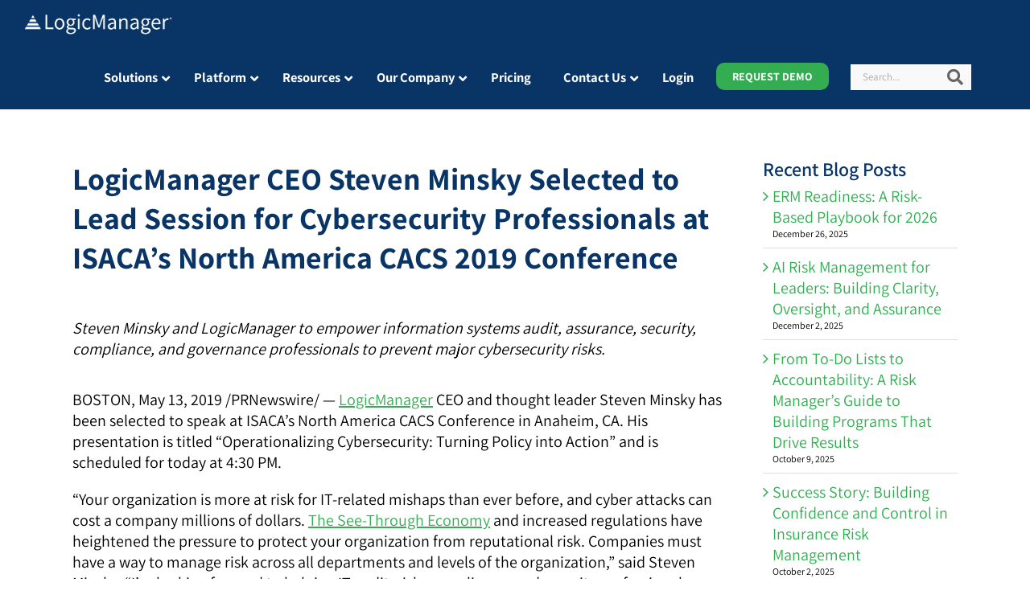

--- FILE ---
content_type: text/html; charset=UTF-8
request_url: https://www.logicmanager.com/ceo-steven-minsky-leads-session-isaca-cacs-2019/
body_size: 41162
content:


<!DOCTYPE html>
<html class="avada-html-layout-wide avada-html-header-position-top"  lang="en-US">

<head><meta http-equiv="Content-Type" content="text/html; charset=utf-8" /><script>if(navigator.userAgent.match(/MSIE|Internet Explorer/i)||navigator.userAgent.match(/Trident\/7\..*?rv:11/i)){var href=document.location.href;if(!href.match(/[?&]nowprocket/)){if(href.indexOf("?")==-1){if(href.indexOf("#")==-1){document.location.href=href+"?nowprocket=1"}else{document.location.href=href.replace("#","?nowprocket=1#")}}else{if(href.indexOf("#")==-1){document.location.href=href+"&nowprocket=1"}else{document.location.href=href.replace("#","&nowprocket=1#")}}}}</script><script>(()=>{class RocketLazyLoadScripts{constructor(){this.v="2.0.4",this.userEvents=["keydown","keyup","mousedown","mouseup","mousemove","mouseover","mouseout","touchmove","touchstart","touchend","touchcancel","wheel","click","dblclick","input"],this.attributeEvents=["onblur","onclick","oncontextmenu","ondblclick","onfocus","onmousedown","onmouseenter","onmouseleave","onmousemove","onmouseout","onmouseover","onmouseup","onmousewheel","onscroll","onsubmit"]}async t(){this.i(),this.o(),/iP(ad|hone)/.test(navigator.userAgent)&&this.h(),this.u(),this.l(this),this.m(),this.k(this),this.p(this),this._(),await Promise.all([this.R(),this.L()]),this.lastBreath=Date.now(),this.S(this),this.P(),this.D(),this.O(),this.M(),await this.C(this.delayedScripts.normal),await this.C(this.delayedScripts.defer),await this.C(this.delayedScripts.async),await this.T(),await this.F(),await this.j(),await this.A(),window.dispatchEvent(new Event("rocket-allScriptsLoaded")),this.everythingLoaded=!0,this.lastTouchEnd&&await new Promise(t=>setTimeout(t,500-Date.now()+this.lastTouchEnd)),this.I(),this.H(),this.U(),this.W()}i(){this.CSPIssue=sessionStorage.getItem("rocketCSPIssue"),document.addEventListener("securitypolicyviolation",t=>{this.CSPIssue||"script-src-elem"!==t.violatedDirective||"data"!==t.blockedURI||(this.CSPIssue=!0,sessionStorage.setItem("rocketCSPIssue",!0))},{isRocket:!0})}o(){window.addEventListener("pageshow",t=>{this.persisted=t.persisted,this.realWindowLoadedFired=!0},{isRocket:!0}),window.addEventListener("pagehide",()=>{this.onFirstUserAction=null},{isRocket:!0})}h(){let t;function e(e){t=e}window.addEventListener("touchstart",e,{isRocket:!0}),window.addEventListener("touchend",function i(o){o.changedTouches[0]&&t.changedTouches[0]&&Math.abs(o.changedTouches[0].pageX-t.changedTouches[0].pageX)<10&&Math.abs(o.changedTouches[0].pageY-t.changedTouches[0].pageY)<10&&o.timeStamp-t.timeStamp<200&&(window.removeEventListener("touchstart",e,{isRocket:!0}),window.removeEventListener("touchend",i,{isRocket:!0}),"INPUT"===o.target.tagName&&"text"===o.target.type||(o.target.dispatchEvent(new TouchEvent("touchend",{target:o.target,bubbles:!0})),o.target.dispatchEvent(new MouseEvent("mouseover",{target:o.target,bubbles:!0})),o.target.dispatchEvent(new PointerEvent("click",{target:o.target,bubbles:!0,cancelable:!0,detail:1,clientX:o.changedTouches[0].clientX,clientY:o.changedTouches[0].clientY})),event.preventDefault()))},{isRocket:!0})}q(t){this.userActionTriggered||("mousemove"!==t.type||this.firstMousemoveIgnored?"keyup"===t.type||"mouseover"===t.type||"mouseout"===t.type||(this.userActionTriggered=!0,this.onFirstUserAction&&this.onFirstUserAction()):this.firstMousemoveIgnored=!0),"click"===t.type&&t.preventDefault(),t.stopPropagation(),t.stopImmediatePropagation(),"touchstart"===this.lastEvent&&"touchend"===t.type&&(this.lastTouchEnd=Date.now()),"click"===t.type&&(this.lastTouchEnd=0),this.lastEvent=t.type,t.composedPath&&t.composedPath()[0].getRootNode()instanceof ShadowRoot&&(t.rocketTarget=t.composedPath()[0]),this.savedUserEvents.push(t)}u(){this.savedUserEvents=[],this.userEventHandler=this.q.bind(this),this.userEvents.forEach(t=>window.addEventListener(t,this.userEventHandler,{passive:!1,isRocket:!0})),document.addEventListener("visibilitychange",this.userEventHandler,{isRocket:!0})}U(){this.userEvents.forEach(t=>window.removeEventListener(t,this.userEventHandler,{passive:!1,isRocket:!0})),document.removeEventListener("visibilitychange",this.userEventHandler,{isRocket:!0}),this.savedUserEvents.forEach(t=>{(t.rocketTarget||t.target).dispatchEvent(new window[t.constructor.name](t.type,t))})}m(){const t="return false",e=Array.from(this.attributeEvents,t=>"data-rocket-"+t),i="["+this.attributeEvents.join("],[")+"]",o="[data-rocket-"+this.attributeEvents.join("],[data-rocket-")+"]",s=(e,i,o)=>{o&&o!==t&&(e.setAttribute("data-rocket-"+i,o),e["rocket"+i]=new Function("event",o),e.setAttribute(i,t))};new MutationObserver(t=>{for(const n of t)"attributes"===n.type&&(n.attributeName.startsWith("data-rocket-")||this.everythingLoaded?n.attributeName.startsWith("data-rocket-")&&this.everythingLoaded&&this.N(n.target,n.attributeName.substring(12)):s(n.target,n.attributeName,n.target.getAttribute(n.attributeName))),"childList"===n.type&&n.addedNodes.forEach(t=>{if(t.nodeType===Node.ELEMENT_NODE)if(this.everythingLoaded)for(const i of[t,...t.querySelectorAll(o)])for(const t of i.getAttributeNames())e.includes(t)&&this.N(i,t.substring(12));else for(const e of[t,...t.querySelectorAll(i)])for(const t of e.getAttributeNames())this.attributeEvents.includes(t)&&s(e,t,e.getAttribute(t))})}).observe(document,{subtree:!0,childList:!0,attributeFilter:[...this.attributeEvents,...e]})}I(){this.attributeEvents.forEach(t=>{document.querySelectorAll("[data-rocket-"+t+"]").forEach(e=>{this.N(e,t)})})}N(t,e){const i=t.getAttribute("data-rocket-"+e);i&&(t.setAttribute(e,i),t.removeAttribute("data-rocket-"+e))}k(t){Object.defineProperty(HTMLElement.prototype,"onclick",{get(){return this.rocketonclick||null},set(e){this.rocketonclick=e,this.setAttribute(t.everythingLoaded?"onclick":"data-rocket-onclick","this.rocketonclick(event)")}})}S(t){function e(e,i){let o=e[i];e[i]=null,Object.defineProperty(e,i,{get:()=>o,set(s){t.everythingLoaded?o=s:e["rocket"+i]=o=s}})}e(document,"onreadystatechange"),e(window,"onload"),e(window,"onpageshow");try{Object.defineProperty(document,"readyState",{get:()=>t.rocketReadyState,set(e){t.rocketReadyState=e},configurable:!0}),document.readyState="loading"}catch(t){console.log("WPRocket DJE readyState conflict, bypassing")}}l(t){this.originalAddEventListener=EventTarget.prototype.addEventListener,this.originalRemoveEventListener=EventTarget.prototype.removeEventListener,this.savedEventListeners=[],EventTarget.prototype.addEventListener=function(e,i,o){o&&o.isRocket||!t.B(e,this)&&!t.userEvents.includes(e)||t.B(e,this)&&!t.userActionTriggered||e.startsWith("rocket-")||t.everythingLoaded?t.originalAddEventListener.call(this,e,i,o):(t.savedEventListeners.push({target:this,remove:!1,type:e,func:i,options:o}),"mouseenter"!==e&&"mouseleave"!==e||t.originalAddEventListener.call(this,e,t.savedUserEvents.push,o))},EventTarget.prototype.removeEventListener=function(e,i,o){o&&o.isRocket||!t.B(e,this)&&!t.userEvents.includes(e)||t.B(e,this)&&!t.userActionTriggered||e.startsWith("rocket-")||t.everythingLoaded?t.originalRemoveEventListener.call(this,e,i,o):t.savedEventListeners.push({target:this,remove:!0,type:e,func:i,options:o})}}J(t,e){this.savedEventListeners=this.savedEventListeners.filter(i=>{let o=i.type,s=i.target||window;return e!==o||t!==s||(this.B(o,s)&&(i.type="rocket-"+o),this.$(i),!1)})}H(){EventTarget.prototype.addEventListener=this.originalAddEventListener,EventTarget.prototype.removeEventListener=this.originalRemoveEventListener,this.savedEventListeners.forEach(t=>this.$(t))}$(t){t.remove?this.originalRemoveEventListener.call(t.target,t.type,t.func,t.options):this.originalAddEventListener.call(t.target,t.type,t.func,t.options)}p(t){let e;function i(e){return t.everythingLoaded?e:e.split(" ").map(t=>"load"===t||t.startsWith("load.")?"rocket-jquery-load":t).join(" ")}function o(o){function s(e){const s=o.fn[e];o.fn[e]=o.fn.init.prototype[e]=function(){return this[0]===window&&t.userActionTriggered&&("string"==typeof arguments[0]||arguments[0]instanceof String?arguments[0]=i(arguments[0]):"object"==typeof arguments[0]&&Object.keys(arguments[0]).forEach(t=>{const e=arguments[0][t];delete arguments[0][t],arguments[0][i(t)]=e})),s.apply(this,arguments),this}}if(o&&o.fn&&!t.allJQueries.includes(o)){const e={DOMContentLoaded:[],"rocket-DOMContentLoaded":[]};for(const t in e)document.addEventListener(t,()=>{e[t].forEach(t=>t())},{isRocket:!0});o.fn.ready=o.fn.init.prototype.ready=function(i){function s(){parseInt(o.fn.jquery)>2?setTimeout(()=>i.bind(document)(o)):i.bind(document)(o)}return"function"==typeof i&&(t.realDomReadyFired?!t.userActionTriggered||t.fauxDomReadyFired?s():e["rocket-DOMContentLoaded"].push(s):e.DOMContentLoaded.push(s)),o([])},s("on"),s("one"),s("off"),t.allJQueries.push(o)}e=o}t.allJQueries=[],o(window.jQuery),Object.defineProperty(window,"jQuery",{get:()=>e,set(t){o(t)}})}P(){const t=new Map;document.write=document.writeln=function(e){const i=document.currentScript,o=document.createRange(),s=i.parentElement;let n=t.get(i);void 0===n&&(n=i.nextSibling,t.set(i,n));const c=document.createDocumentFragment();o.setStart(c,0),c.appendChild(o.createContextualFragment(e)),s.insertBefore(c,n)}}async R(){return new Promise(t=>{this.userActionTriggered?t():this.onFirstUserAction=t})}async L(){return new Promise(t=>{document.addEventListener("DOMContentLoaded",()=>{this.realDomReadyFired=!0,t()},{isRocket:!0})})}async j(){return this.realWindowLoadedFired?Promise.resolve():new Promise(t=>{window.addEventListener("load",t,{isRocket:!0})})}M(){this.pendingScripts=[];this.scriptsMutationObserver=new MutationObserver(t=>{for(const e of t)e.addedNodes.forEach(t=>{"SCRIPT"!==t.tagName||t.noModule||t.isWPRocket||this.pendingScripts.push({script:t,promise:new Promise(e=>{const i=()=>{const i=this.pendingScripts.findIndex(e=>e.script===t);i>=0&&this.pendingScripts.splice(i,1),e()};t.addEventListener("load",i,{isRocket:!0}),t.addEventListener("error",i,{isRocket:!0}),setTimeout(i,1e3)})})})}),this.scriptsMutationObserver.observe(document,{childList:!0,subtree:!0})}async F(){await this.X(),this.pendingScripts.length?(await this.pendingScripts[0].promise,await this.F()):this.scriptsMutationObserver.disconnect()}D(){this.delayedScripts={normal:[],async:[],defer:[]},document.querySelectorAll("script[type$=rocketlazyloadscript]").forEach(t=>{t.hasAttribute("data-rocket-src")?t.hasAttribute("async")&&!1!==t.async?this.delayedScripts.async.push(t):t.hasAttribute("defer")&&!1!==t.defer||"module"===t.getAttribute("data-rocket-type")?this.delayedScripts.defer.push(t):this.delayedScripts.normal.push(t):this.delayedScripts.normal.push(t)})}async _(){await this.L();let t=[];document.querySelectorAll("script[type$=rocketlazyloadscript][data-rocket-src]").forEach(e=>{let i=e.getAttribute("data-rocket-src");if(i&&!i.startsWith("data:")){i.startsWith("//")&&(i=location.protocol+i);try{const o=new URL(i).origin;o!==location.origin&&t.push({src:o,crossOrigin:e.crossOrigin||"module"===e.getAttribute("data-rocket-type")})}catch(t){}}}),t=[...new Map(t.map(t=>[JSON.stringify(t),t])).values()],this.Y(t,"preconnect")}async G(t){if(await this.K(),!0!==t.noModule||!("noModule"in HTMLScriptElement.prototype))return new Promise(e=>{let i;function o(){(i||t).setAttribute("data-rocket-status","executed"),e()}try{if(navigator.userAgent.includes("Firefox/")||""===navigator.vendor||this.CSPIssue)i=document.createElement("script"),[...t.attributes].forEach(t=>{let e=t.nodeName;"type"!==e&&("data-rocket-type"===e&&(e="type"),"data-rocket-src"===e&&(e="src"),i.setAttribute(e,t.nodeValue))}),t.text&&(i.text=t.text),t.nonce&&(i.nonce=t.nonce),i.hasAttribute("src")?(i.addEventListener("load",o,{isRocket:!0}),i.addEventListener("error",()=>{i.setAttribute("data-rocket-status","failed-network"),e()},{isRocket:!0}),setTimeout(()=>{i.isConnected||e()},1)):(i.text=t.text,o()),i.isWPRocket=!0,t.parentNode.replaceChild(i,t);else{const i=t.getAttribute("data-rocket-type"),s=t.getAttribute("data-rocket-src");i?(t.type=i,t.removeAttribute("data-rocket-type")):t.removeAttribute("type"),t.addEventListener("load",o,{isRocket:!0}),t.addEventListener("error",i=>{this.CSPIssue&&i.target.src.startsWith("data:")?(console.log("WPRocket: CSP fallback activated"),t.removeAttribute("src"),this.G(t).then(e)):(t.setAttribute("data-rocket-status","failed-network"),e())},{isRocket:!0}),s?(t.fetchPriority="high",t.removeAttribute("data-rocket-src"),t.src=s):t.src="data:text/javascript;base64,"+window.btoa(unescape(encodeURIComponent(t.text)))}}catch(i){t.setAttribute("data-rocket-status","failed-transform"),e()}});t.setAttribute("data-rocket-status","skipped")}async C(t){const e=t.shift();return e?(e.isConnected&&await this.G(e),this.C(t)):Promise.resolve()}O(){this.Y([...this.delayedScripts.normal,...this.delayedScripts.defer,...this.delayedScripts.async],"preload")}Y(t,e){this.trash=this.trash||[];let i=!0;var o=document.createDocumentFragment();t.forEach(t=>{const s=t.getAttribute&&t.getAttribute("data-rocket-src")||t.src;if(s&&!s.startsWith("data:")){const n=document.createElement("link");n.href=s,n.rel=e,"preconnect"!==e&&(n.as="script",n.fetchPriority=i?"high":"low"),t.getAttribute&&"module"===t.getAttribute("data-rocket-type")&&(n.crossOrigin=!0),t.crossOrigin&&(n.crossOrigin=t.crossOrigin),t.integrity&&(n.integrity=t.integrity),t.nonce&&(n.nonce=t.nonce),o.appendChild(n),this.trash.push(n),i=!1}}),document.head.appendChild(o)}W(){this.trash.forEach(t=>t.remove())}async T(){try{document.readyState="interactive"}catch(t){}this.fauxDomReadyFired=!0;try{await this.K(),this.J(document,"readystatechange"),document.dispatchEvent(new Event("rocket-readystatechange")),await this.K(),document.rocketonreadystatechange&&document.rocketonreadystatechange(),await this.K(),this.J(document,"DOMContentLoaded"),document.dispatchEvent(new Event("rocket-DOMContentLoaded")),await this.K(),this.J(window,"DOMContentLoaded"),window.dispatchEvent(new Event("rocket-DOMContentLoaded"))}catch(t){console.error(t)}}async A(){try{document.readyState="complete"}catch(t){}try{await this.K(),this.J(document,"readystatechange"),document.dispatchEvent(new Event("rocket-readystatechange")),await this.K(),document.rocketonreadystatechange&&document.rocketonreadystatechange(),await this.K(),this.J(window,"load"),window.dispatchEvent(new Event("rocket-load")),await this.K(),window.rocketonload&&window.rocketonload(),await this.K(),this.allJQueries.forEach(t=>t(window).trigger("rocket-jquery-load")),await this.K(),this.J(window,"pageshow");const t=new Event("rocket-pageshow");t.persisted=this.persisted,window.dispatchEvent(t),await this.K(),window.rocketonpageshow&&window.rocketonpageshow({persisted:this.persisted})}catch(t){console.error(t)}}async K(){Date.now()-this.lastBreath>45&&(await this.X(),this.lastBreath=Date.now())}async X(){return document.hidden?new Promise(t=>setTimeout(t)):new Promise(t=>requestAnimationFrame(t))}B(t,e){return e===document&&"readystatechange"===t||(e===document&&"DOMContentLoaded"===t||(e===window&&"DOMContentLoaded"===t||(e===window&&"load"===t||e===window&&"pageshow"===t)))}static run(){(new RocketLazyLoadScripts).t()}}RocketLazyLoadScripts.run()})();</script>
	<meta http-equiv="X-UA-Compatible" content="IE=edge" />
	
	<meta name="viewport" content="width=device-width, initial-scale=1" />
		
		<style>img:is([sizes="auto" i], [sizes^="auto," i]) { contain-intrinsic-size: 3000px 1500px }</style>
	
<!-- Search Engine Optimization by Rank Math - https://rankmath.com/ -->
<title>CEO Steven Minsky Leads Session at ISACA&#039;s 2019 CACS Conference</title>
<link data-rocket-prefetch href="https://agent.marketingcloudfx.com" rel="dns-prefetch">
<link data-rocket-prefetch href="https://ws.zoominfo.com" rel="dns-prefetch">
<link data-rocket-prefetch href="https://www.googletagmanager.com" rel="dns-prefetch">
<link data-rocket-prefetch href="https://fonts.googleapis.com" rel="dns-prefetch">
<link data-rocket-prefetch href="https://cdn.leadmanagerfx.com" rel="dns-prefetch">
<link data-rocket-prefetch href="https://fonts.gstatic.com" rel="dns-prefetch">
<link data-rocket-prefetch href="https://tracking.g2crowd.com" rel="dns-prefetch">
<link data-rocket-preload as="style" href="https://fonts.googleapis.com/css?family=Open%20Sans%3AregularOpen%20Sans%3A300&#038;display=swap" rel="preload">
<link href="https://fonts.googleapis.com/css?family=Open%20Sans%3AregularOpen%20Sans%3A300&#038;display=swap" media="print" onload="this.media=&#039;all&#039;" rel="stylesheet">
<noscript data-wpr-hosted-gf-parameters=""><link rel="stylesheet" href="https://fonts.googleapis.com/css?family=Open%20Sans%3AregularOpen%20Sans%3A300&#038;display=swap"></noscript><link rel="preload" data-rocket-preload as="image" href="https://www.logicmanager.com/wp-content/uploads/2019/02/logo-logicmanager-retina-register.png" imagesrcset="https://www.logicmanager.com/wp-content/uploads/2019/02/logo-logicmanager-retina-register.png 1x" imagesizes="" fetchpriority="high">
<meta name="description" content="LogicManager CEO Steven Minsky leads innovation session for cybersecurity professionals at ISACA&#039;s 2019 North America CACS Conference."/>
<meta name="robots" content="follow, index, max-snippet:-1, max-video-preview:-1, max-image-preview:large"/>
<link rel="canonical" href="https://www.logicmanager.com/ceo-steven-minsky-leads-session-isaca-cacs-2019/" />
<meta property="og:locale" content="en_US" />
<meta property="og:type" content="article" />
<meta property="og:title" content="CEO Steven Minsky Leads Session at ISACA&#039;s 2019 CACS Conference" />
<meta property="og:description" content="LogicManager CEO Steven Minsky leads innovation session for cybersecurity professionals at ISACA&#039;s 2019 North America CACS Conference." />
<meta property="og:url" content="https://www.logicmanager.com/ceo-steven-minsky-leads-session-isaca-cacs-2019/" />
<meta property="og:site_name" content="ERM Software" />
<meta property="article:publisher" content="https://www.facebook.com/LogicManager" />
<meta property="og:updated_time" content="2019-05-13T11:02:13-04:00" />
<meta property="article:published_time" content="2019-05-13T11:00:24-04:00" />
<meta property="article:modified_time" content="2019-05-13T11:02:13-04:00" />
<meta name="twitter:card" content="summary_large_image" />
<meta name="twitter:title" content="CEO Steven Minsky Leads Session at ISACA&#039;s 2019 CACS Conference" />
<meta name="twitter:description" content="LogicManager CEO Steven Minsky leads innovation session for cybersecurity professionals at ISACA&#039;s 2019 North America CACS Conference." />
<meta name="twitter:site" content="@LogicManager" />
<meta name="twitter:creator" content="@LogicManager" />
<meta name="twitter:label1" content="Time to read" />
<meta name="twitter:data1" content="4 minutes" />
<script type="application/ld+json" class="rank-math-schema">{"@context":"https://schema.org","@graph":[{"@type":"Organization","@id":"https://www.logicmanager.com/#organization","name":"LogicManager","url":"https://www.logicmanager.com","sameAs":["https://www.facebook.com/LogicManager","https://twitter.com/LogicManager"]},{"@type":"WebSite","@id":"https://www.logicmanager.com/#website","url":"https://www.logicmanager.com","name":"LogicManager","publisher":{"@id":"https://www.logicmanager.com/#organization"},"inLanguage":"en-US"},{"@type":"BreadcrumbList","@id":"https://www.logicmanager.com/ceo-steven-minsky-leads-session-isaca-cacs-2019/#breadcrumb","itemListElement":[{"@type":"ListItem","position":"1","item":{"@id":"https://www.logicmanager.com","name":"Home"}},{"@type":"ListItem","position":"2","item":{"@id":"https://www.logicmanager.com/ceo-steven-minsky-leads-session-isaca-cacs-2019/","name":"LogicManager CEO Steven Minsky Selected to Lead Session for Cybersecurity Professionals at ISACA&#8217;s North America CACS 2019 Conference"}}]},{"@type":"WebPage","@id":"https://www.logicmanager.com/ceo-steven-minsky-leads-session-isaca-cacs-2019/#webpage","url":"https://www.logicmanager.com/ceo-steven-minsky-leads-session-isaca-cacs-2019/","name":"CEO Steven Minsky Leads Session at ISACA&#039;s 2019 CACS Conference","datePublished":"2019-05-13T11:00:24-04:00","dateModified":"2019-05-13T11:02:13-04:00","isPartOf":{"@id":"https://www.logicmanager.com/#website"},"inLanguage":"en-US","breadcrumb":{"@id":"https://www.logicmanager.com/ceo-steven-minsky-leads-session-isaca-cacs-2019/#breadcrumb"}},{"@type":"Person","@id":"https://www.logicmanager.com/author/katrina-schmelterlogicmanager-com/","name":"LogicManager","url":"https://www.logicmanager.com/author/katrina-schmelterlogicmanager-com/","image":{"@type":"ImageObject","@id":"https://secure.gravatar.com/avatar/4c547876d42d6c2b06cf40cbcec90509e94acdb254b070de23a8f9586bcbf25d?s=96&amp;d=blank&amp;r=g","url":"https://secure.gravatar.com/avatar/4c547876d42d6c2b06cf40cbcec90509e94acdb254b070de23a8f9586bcbf25d?s=96&amp;d=blank&amp;r=g","caption":"LogicManager","inLanguage":"en-US"},"worksFor":{"@id":"https://www.logicmanager.com/#organization"}},{"@type":"Article","headline":"CEO Steven Minsky Leads Session at ISACA&#039;s 2019 CACS Conference","datePublished":"2019-05-13T11:00:24-04:00","dateModified":"2019-05-13T11:02:13-04:00","author":{"@id":"https://www.logicmanager.com/author/katrina-schmelterlogicmanager-com/","name":"LogicManager"},"publisher":{"@id":"https://www.logicmanager.com/#organization"},"description":"LogicManager CEO Steven Minsky leads innovation session for cybersecurity professionals at ISACA&#039;s 2019 North America CACS Conference.","name":"CEO Steven Minsky Leads Session at ISACA&#039;s 2019 CACS Conference","@id":"https://www.logicmanager.com/ceo-steven-minsky-leads-session-isaca-cacs-2019/#richSnippet","isPartOf":{"@id":"https://www.logicmanager.com/ceo-steven-minsky-leads-session-isaca-cacs-2019/#webpage"},"inLanguage":"en-US","mainEntityOfPage":{"@id":"https://www.logicmanager.com/ceo-steven-minsky-leads-session-isaca-cacs-2019/#webpage"}}]}</script>
<!-- /Rank Math WordPress SEO plugin -->

<link rel='dns-prefetch' href='//js.hs-scripts.com' />
<link rel='dns-prefetch' href='//fonts.googleapis.com' />
<link href='https://fonts.gstatic.com' crossorigin rel='preconnect' />
<link rel="alternate" type="application/rss+xml" title="ERM Software &raquo; Feed" href="https://www.logicmanager.com/feed/" />
<link rel="alternate" type="application/rss+xml" title="ERM Software &raquo; Comments Feed" href="https://www.logicmanager.com/comments/feed/" />
		
		
		
									<meta name="description" content="LogicManager CEO Steven Minsky Selected to Lead Session for Cybersecurity Professionals at ISACA&#039;s North America CACS 2019 Conference  
Steven Minsky and LogicManager to empower information systems audit, assurance, security, compliance, and governance professionals to prevent major cybersecurity risks.  

BOSTON, May 13, 2019 /PRNewswire/ -- "/>
				
		<meta property="og:locale" content="en_US"/>
		<meta property="og:type" content="article"/>
		<meta property="og:site_name" content="ERM Software"/>
		<meta property="og:title" content="CEO Steven Minsky Leads Session at ISACA&#039;s 2019 CACS Conference"/>
				<meta property="og:description" content="LogicManager CEO Steven Minsky Selected to Lead Session for Cybersecurity Professionals at ISACA&#039;s North America CACS 2019 Conference  
Steven Minsky and LogicManager to empower information systems audit, assurance, security, compliance, and governance professionals to prevent major cybersecurity risks.  

BOSTON, May 13, 2019 /PRNewswire/ -- "/>
				<meta property="og:url" content="https://www.logicmanager.com/ceo-steven-minsky-leads-session-isaca-cacs-2019/"/>
													<meta property="article:modified_time" content="2019-05-13T15:02:13-05:00"/>
											<meta property="og:image" content="https://www.logicmanager.com/wp-content/uploads/2019/02/logo-logicmanager-retina-register.png"/>
		<meta property="og:image:width" content="436"/>
		<meta property="og:image:height" content="95"/>
		<meta property="og:image:type" content="image/png"/>
				<link rel='stylesheet' id='infi-elegant-elements-css' href='https://www.logicmanager.com/wp-content/plugins/elegant-elements-fusion-builder/assets/css/min/elegant-elements.min.css?ver=3.5.3.1' type='text/css' media='all' />
<link rel='stylesheet' id='infi-elegant-animations-css' href='https://www.logicmanager.com/wp-content/plugins/elegant-elements-fusion-builder/assets/css/min/infi-css-animations.min.css?ver=3.5.3.1' type='text/css' media='all' />
<link rel='stylesheet' id='infi-elegant-combined-css-css' href='https://www.logicmanager.com/wp-content/plugins/elegant-elements-fusion-builder/assets/css/min/elegant-elements-combined.min.css?ver=3.5.3.1' type='text/css' media='all' />

<link data-minify="1" rel='stylesheet' id='typed-cursor-css' href='https://www.logicmanager.com/wp-content/cache/min/1/wp-content/plugins/animated-typing-effect/assets/css/cursor.css?ver=1753825214' type='text/css' media='all' />
<link data-minify="1" rel='stylesheet' id='xoo-wsc-fonts-css' href='https://www.logicmanager.com/wp-content/cache/min/1/wp-content/plugins/side-cart-woocommerce/assets/css/xoo-wsc-fonts.css?ver=1753825212' type='text/css' media='all' />
<link data-minify="1" rel='stylesheet' id='xoo-wsc-style-css' href='https://www.logicmanager.com/wp-content/cache/min/1/wp-content/plugins/side-cart-woocommerce/assets/css/xoo-wsc-style.css?ver=1753825212' type='text/css' media='all' />
<style id='xoo-wsc-style-inline-css' type='text/css'>



 

.xoo-wsc-footer{
	background-color: #ffffff;
	color: #000000;
	padding: 10px 20px;
	box-shadow: 0 -5px 10px #0000001a;
}

.xoo-wsc-footer, .xoo-wsc-footer a, .xoo-wsc-footer .amount{
	font-size: 18px;
}

.xoo-wsc-btn .amount{
	color: #000000}

.xoo-wsc-btn:hover .amount{
	color: #000000;
}

.xoo-wsc-ft-buttons-cont{
	grid-template-columns: auto;
}

.xoo-wsc-basket{
	bottom: 12px;
	right: 0px;
	background-color: #ffffff;
	color: #000000;
	box-shadow: 0 1px 4px 0;
	border-radius: 50%;
	display: none;
	width: 60px;
	height: 60px;
}


.xoo-wsc-bki{
	font-size: 30px}

.xoo-wsc-items-count{
	top: -9px;
	left: -8px;
}

.xoo-wsc-items-count, .xoo-wsch-items-count{
	background-color: #000000;
	color: #ffffff;
}

.xoo-wsc-container, .xoo-wsc-slider{
	max-width: 400px;
	right: -400px;
	top: 0;bottom: 0;
	bottom: 0;
	font-family: }


.xoo-wsc-cart-active .xoo-wsc-container, .xoo-wsc-slider-active .xoo-wsc-slider{
	right: 0;
}


.xoo-wsc-cart-active .xoo-wsc-basket{
	right: 400px;
}

.xoo-wsc-slider{
	right: -400px;
}

span.xoo-wsch-close {
    font-size: 16px;
}

	.xoo-wsch-top{
		justify-content: center;
	}
	span.xoo-wsch-close {
	    right: 10px;
	}

.xoo-wsch-text{
	font-size: 20px;
}

.xoo-wsc-header{
	color: #000000;
	background-color: #ffffff;
	border-bottom: 2px solid #eee;
	padding: 15px 15px;
}


.xoo-wsc-body{
	background-color: #ffffff;
}

.xoo-wsc-products:not(.xoo-wsc-pattern-card), .xoo-wsc-products:not(.xoo-wsc-pattern-card) span.amount, .xoo-wsc-products:not(.xoo-wsc-pattern-card) a{
	font-size: 16px;
	color: #000000;
}

.xoo-wsc-products:not(.xoo-wsc-pattern-card) .xoo-wsc-product{
	padding: 20px 15px;
	margin: 0;
	border-radius: 0px;
	box-shadow: 0 0;
	background-color: transparent;
}

.xoo-wsc-sum-col{
	justify-content: center;
}


/** Shortcode **/
.xoo-wsc-sc-count{
	background-color: #000000;
	color: #ffffff;
}

.xoo-wsc-sc-bki{
	font-size: 28px;
	color: #000000;
}
.xoo-wsc-sc-cont{
	color: #000000;
}


.xoo-wsc-product dl.variation {
	display: block;
}


.xoo-wsc-product-cont{
	padding: 10px 10px;
}

.xoo-wsc-products:not(.xoo-wsc-pattern-card) .xoo-wsc-img-col{
	width: 30%;
}

.xoo-wsc-pattern-card .xoo-wsc-img-col img{
	max-width: 100%;
	height: auto;
}

.xoo-wsc-products:not(.xoo-wsc-pattern-card) .xoo-wsc-sum-col{
	width: 70%;
}

.xoo-wsc-pattern-card .xoo-wsc-product-cont{
	width: 50% 
}

@media only screen and (max-width: 600px) {
	.xoo-wsc-pattern-card .xoo-wsc-product-cont  {
		width: 50%;
	}
}


.xoo-wsc-pattern-card .xoo-wsc-product{
	border: 0;
	box-shadow: 0px 10px 15px -12px #0000001a;
}


.xoo-wsc-sm-front{
	background-color: #eee;
}
.xoo-wsc-pattern-card, .xoo-wsc-sm-front{
	border-bottom-left-radius: 5px;
	border-bottom-right-radius: 5px;
}
.xoo-wsc-pattern-card, .xoo-wsc-img-col img, .xoo-wsc-img-col, .xoo-wsc-sm-back-cont{
	border-top-left-radius: 5px;
	border-top-right-radius: 5px;
}
.xoo-wsc-sm-back{
	background-color: #fff;
}
.xoo-wsc-pattern-card, .xoo-wsc-pattern-card a, .xoo-wsc-pattern-card .amount{
	font-size: 16px;
}

.xoo-wsc-sm-front, .xoo-wsc-sm-front a, .xoo-wsc-sm-front .amount{
	color: #000;
}

.xoo-wsc-sm-back, .xoo-wsc-sm-back a, .xoo-wsc-sm-back .amount{
	color: #000;
}


.magictime {
    animation-duration: 0.5s;
}



span.xoo-wsch-items-count{
	height: 20px;
	line-height: 20px;
	width: 20px;
}

span.xoo-wsch-icon{
	font-size: 30px
}

.xoo-wsc-smr-del{
	font-size: 16px
}
</style>
<link data-minify="1" rel='stylesheet' id='child-style-updated-css' href='https://www.logicmanager.com/wp-content/cache/min/1/wp-content/themes/Avada-Child-Theme/style.css?ver=1753825212' type='text/css' media='all' />
<link data-minify="1" rel='stylesheet' id='jquery-lever-style-css' href='https://www.logicmanager.com/wp-content/cache/min/1/wp-content/themes/Avada-Child-Theme/lever.css?ver=1753825212' type='text/css' media='all' />
<link data-minify="1" rel='stylesheet' id='slick-js-css' href='https://www.logicmanager.com/wp-content/cache/min/1/wp-content/themes/Avada-Child-Theme/slick/slick.css?ver=1753825212' type='text/css' media='all' />
<link data-minify="1" rel='stylesheet' id='slick-theme-js-css' href='https://www.logicmanager.com/wp-content/cache/min/1/wp-content/themes/Avada-Child-Theme/slick/slick-theme.css?ver=1753825212' type='text/css' media='all' />
<link rel='stylesheet' id='searchwp-forms-css' href='https://www.logicmanager.com/wp-content/plugins/searchwp/assets/css/frontend/search-forms.min.css?ver=4.5.6' type='text/css' media='all' />
<link rel='stylesheet' id='ubermenu-css' href='https://www.logicmanager.com/wp-content/plugins/ubermenu/pro/assets/css/ubermenu.min.css?ver=3.7.3' type='text/css' media='all' />
<link data-minify="1" rel='stylesheet' id='ubermenu-font-awesome-all-css' href='https://www.logicmanager.com/wp-content/cache/min/1/wp-content/plugins/ubermenu/assets/fontawesome/css/all.min.css?ver=1753825212' type='text/css' media='all' />
<link data-minify="1" rel='stylesheet' id='fusion-dynamic-css-css' href='https://www.logicmanager.com/wp-content/cache/min/1/wp-content/uploads/fusion-styles/bf47b97e750d3375306b539d9b05db01.min.css?ver=1769554108' type='text/css' media='all' />
<link rel='stylesheet' id='avada-fullwidth-md-css' href='https://www.logicmanager.com/wp-content/plugins/fusion-builder/assets/css/media/fullwidth-md.min.css?ver=3.14.2' type='text/css' media='only screen and (max-width: 1024px)' />
<link rel='stylesheet' id='avada-fullwidth-sm-css' href='https://www.logicmanager.com/wp-content/plugins/fusion-builder/assets/css/media/fullwidth-sm.min.css?ver=3.14.2' type='text/css' media='only screen and (max-width: 640px)' />
<link rel='stylesheet' id='avada-icon-md-css' href='https://www.logicmanager.com/wp-content/plugins/fusion-builder/assets/css/media/icon-md.min.css?ver=3.14.2' type='text/css' media='only screen and (max-width: 1024px)' />
<link rel='stylesheet' id='avada-icon-sm-css' href='https://www.logicmanager.com/wp-content/plugins/fusion-builder/assets/css/media/icon-sm.min.css?ver=3.14.2' type='text/css' media='only screen and (max-width: 640px)' />
<link rel='stylesheet' id='avada-grid-md-css' href='https://www.logicmanager.com/wp-content/plugins/fusion-builder/assets/css/media/grid-md.min.css?ver=7.14.2' type='text/css' media='only screen and (max-width: 1024px)' />
<link rel='stylesheet' id='avada-grid-sm-css' href='https://www.logicmanager.com/wp-content/plugins/fusion-builder/assets/css/media/grid-sm.min.css?ver=7.14.2' type='text/css' media='only screen and (max-width: 640px)' />
<link rel='stylesheet' id='avada-image-md-css' href='https://www.logicmanager.com/wp-content/plugins/fusion-builder/assets/css/media/image-md.min.css?ver=7.14.2' type='text/css' media='only screen and (max-width: 1024px)' />
<link rel='stylesheet' id='avada-image-sm-css' href='https://www.logicmanager.com/wp-content/plugins/fusion-builder/assets/css/media/image-sm.min.css?ver=7.14.2' type='text/css' media='only screen and (max-width: 640px)' />
<link rel='stylesheet' id='avada-section-separator-md-css' href='https://www.logicmanager.com/wp-content/plugins/fusion-builder/assets/css/media/section-separator-md.min.css?ver=3.14.2' type='text/css' media='only screen and (max-width: 1024px)' />
<link rel='stylesheet' id='avada-section-separator-sm-css' href='https://www.logicmanager.com/wp-content/plugins/fusion-builder/assets/css/media/section-separator-sm.min.css?ver=3.14.2' type='text/css' media='only screen and (max-width: 640px)' />
<link rel='stylesheet' id='avada-social-links-md-css' href='https://www.logicmanager.com/wp-content/plugins/fusion-builder/assets/css/media/social-links-md.min.css?ver=7.14.2' type='text/css' media='only screen and (max-width: 1024px)' />
<link rel='stylesheet' id='avada-social-links-sm-css' href='https://www.logicmanager.com/wp-content/plugins/fusion-builder/assets/css/media/social-links-sm.min.css?ver=7.14.2' type='text/css' media='only screen and (max-width: 640px)' />
<link rel='stylesheet' id='avada-tabs-lg-min-css' href='https://www.logicmanager.com/wp-content/plugins/fusion-builder/assets/css/media/tabs-lg-min.min.css?ver=7.14.2' type='text/css' media='only screen and (min-width: 640px)' />
<link rel='stylesheet' id='avada-tabs-lg-max-css' href='https://www.logicmanager.com/wp-content/plugins/fusion-builder/assets/css/media/tabs-lg-max.min.css?ver=7.14.2' type='text/css' media='only screen and (max-width: 640px)' />
<link rel='stylesheet' id='avada-tabs-md-css' href='https://www.logicmanager.com/wp-content/plugins/fusion-builder/assets/css/media/tabs-md.min.css?ver=7.14.2' type='text/css' media='only screen and (max-width: 1024px)' />
<link rel='stylesheet' id='avada-tabs-sm-css' href='https://www.logicmanager.com/wp-content/plugins/fusion-builder/assets/css/media/tabs-sm.min.css?ver=7.14.2' type='text/css' media='only screen and (max-width: 640px)' />
<link rel='stylesheet' id='awb-text-md-css' href='https://www.logicmanager.com/wp-content/plugins/fusion-builder/assets/css/media/text-md.min.css?ver=3.14.2' type='text/css' media='only screen and (max-width: 1024px)' />
<link rel='stylesheet' id='awb-text-sm-css' href='https://www.logicmanager.com/wp-content/plugins/fusion-builder/assets/css/media/text-sm.min.css?ver=3.14.2' type='text/css' media='only screen and (max-width: 640px)' />
<link rel='stylesheet' id='awb-title-md-css' href='https://www.logicmanager.com/wp-content/plugins/fusion-builder/assets/css/media/title-md.min.css?ver=3.14.2' type='text/css' media='only screen and (max-width: 1024px)' />
<link rel='stylesheet' id='awb-title-sm-css' href='https://www.logicmanager.com/wp-content/plugins/fusion-builder/assets/css/media/title-sm.min.css?ver=3.14.2' type='text/css' media='only screen and (max-width: 640px)' />
<link rel='stylesheet' id='awb-woo-cart-totals-md-css' href='https://www.logicmanager.com/wp-content/plugins/fusion-builder/assets/css/media/woo-cart-totals-md.min.css?ver=3.14.2' type='text/css' media='only screen and (max-width: 1024px)' />
<link rel='stylesheet' id='awb-woo-cart-totals-sm-css' href='https://www.logicmanager.com/wp-content/plugins/fusion-builder/assets/css/media/woo-cart-totals-sm.min.css?ver=3.14.2' type='text/css' media='only screen and (max-width: 640px)' />
<link rel='stylesheet' id='awb-post-card-image-sm-css' href='https://www.logicmanager.com/wp-content/plugins/fusion-builder/assets/css/media/post-card-image-sm.min.css?ver=3.14.2' type='text/css' media='only screen and (max-width: 640px)' />
<link rel='stylesheet' id='avada-max-sh-cbp-woo-quick-view-css' href='https://www.logicmanager.com/wp-content/themes/Avada/assets/css/media/max-sh-cbp-woo-quick-view.min.css?ver=7.14.2' type='text/css' media='only screen and (max-width: 800px)' />
<link rel='stylesheet' id='avada-min-sh-cbp-woo-quick-view-css' href='https://www.logicmanager.com/wp-content/themes/Avada/assets/css/media/min-sh-cbp-woo-quick-view.min.css?ver=7.14.2' type='text/css' media='only screen and (min-width: 800px)' />
<link rel='stylesheet' id='avada-swiper-md-css' href='https://www.logicmanager.com/wp-content/plugins/fusion-builder/assets/css/media/swiper-md.min.css?ver=7.14.2' type='text/css' media='only screen and (max-width: 1024px)' />
<link rel='stylesheet' id='avada-swiper-sm-css' href='https://www.logicmanager.com/wp-content/plugins/fusion-builder/assets/css/media/swiper-sm.min.css?ver=7.14.2' type='text/css' media='only screen and (max-width: 640px)' />
<link rel='stylesheet' id='avada-post-cards-md-css' href='https://www.logicmanager.com/wp-content/plugins/fusion-builder/assets/css/media/post-cards-md.min.css?ver=7.14.2' type='text/css' media='only screen and (max-width: 1024px)' />
<link rel='stylesheet' id='avada-post-cards-sm-css' href='https://www.logicmanager.com/wp-content/plugins/fusion-builder/assets/css/media/post-cards-sm.min.css?ver=7.14.2' type='text/css' media='only screen and (max-width: 640px)' />
<link rel='stylesheet' id='avada-facebook-page-md-css' href='https://www.logicmanager.com/wp-content/plugins/fusion-builder/assets/css/media/facebook-page-md.min.css?ver=7.14.2' type='text/css' media='only screen and (max-width: 1024px)' />
<link rel='stylesheet' id='avada-facebook-page-sm-css' href='https://www.logicmanager.com/wp-content/plugins/fusion-builder/assets/css/media/facebook-page-sm.min.css?ver=7.14.2' type='text/css' media='only screen and (max-width: 640px)' />
<link rel='stylesheet' id='avada-twitter-timeline-md-css' href='https://www.logicmanager.com/wp-content/plugins/fusion-builder/assets/css/media/twitter-timeline-md.min.css?ver=7.14.2' type='text/css' media='only screen and (max-width: 1024px)' />
<link rel='stylesheet' id='avada-twitter-timeline-sm-css' href='https://www.logicmanager.com/wp-content/plugins/fusion-builder/assets/css/media/twitter-timeline-sm.min.css?ver=7.14.2' type='text/css' media='only screen and (max-width: 640px)' />
<link rel='stylesheet' id='awb-meta-md-css' href='https://www.logicmanager.com/wp-content/plugins/fusion-builder/assets/css/media/meta-md.min.css?ver=7.14.2' type='text/css' media='only screen and (max-width: 1024px)' />
<link rel='stylesheet' id='awb-meta-sm-css' href='https://www.logicmanager.com/wp-content/plugins/fusion-builder/assets/css/media/meta-sm.min.css?ver=7.14.2' type='text/css' media='only screen and (max-width: 640px)' />
<link rel='stylesheet' id='awb-layout-colums-md-css' href='https://www.logicmanager.com/wp-content/plugins/fusion-builder/assets/css/media/layout-columns-md.min.css?ver=3.14.2' type='text/css' media='only screen and (max-width: 1024px)' />
<link rel='stylesheet' id='awb-layout-colums-sm-css' href='https://www.logicmanager.com/wp-content/plugins/fusion-builder/assets/css/media/layout-columns-sm.min.css?ver=3.14.2' type='text/css' media='only screen and (max-width: 640px)' />
<link rel='stylesheet' id='avada-max-1c-css' href='https://www.logicmanager.com/wp-content/themes/Avada/assets/css/media/max-1c.min.css?ver=7.14.2' type='text/css' media='only screen and (max-width: 644px)' />
<link rel='stylesheet' id='avada-max-2c-css' href='https://www.logicmanager.com/wp-content/themes/Avada/assets/css/media/max-2c.min.css?ver=7.14.2' type='text/css' media='only screen and (max-width: 735px)' />
<link rel='stylesheet' id='avada-min-2c-max-3c-css' href='https://www.logicmanager.com/wp-content/themes/Avada/assets/css/media/min-2c-max-3c.min.css?ver=7.14.2' type='text/css' media='only screen and (min-width: 735px) and (max-width: 826px)' />
<link rel='stylesheet' id='avada-min-3c-max-4c-css' href='https://www.logicmanager.com/wp-content/themes/Avada/assets/css/media/min-3c-max-4c.min.css?ver=7.14.2' type='text/css' media='only screen and (min-width: 826px) and (max-width: 917px)' />
<link rel='stylesheet' id='avada-min-4c-max-5c-css' href='https://www.logicmanager.com/wp-content/themes/Avada/assets/css/media/min-4c-max-5c.min.css?ver=7.14.2' type='text/css' media='only screen and (min-width: 917px) and (max-width: 1008px)' />
<link rel='stylesheet' id='avada-min-5c-max-6c-css' href='https://www.logicmanager.com/wp-content/themes/Avada/assets/css/media/min-5c-max-6c.min.css?ver=7.14.2' type='text/css' media='only screen and (min-width: 1008px) and (max-width: 1099px)' />
<link rel='stylesheet' id='avada-min-shbp-css' href='https://www.logicmanager.com/wp-content/themes/Avada/assets/css/media/min-shbp.min.css?ver=7.14.2' type='text/css' media='only screen and (min-width: 1101px)' />
<link rel='stylesheet' id='avada-min-shbp-header-legacy-css' href='https://www.logicmanager.com/wp-content/themes/Avada/assets/css/media/min-shbp-header-legacy.min.css?ver=7.14.2' type='text/css' media='only screen and (min-width: 1101px)' />
<link rel='stylesheet' id='avada-max-shbp-css' href='https://www.logicmanager.com/wp-content/themes/Avada/assets/css/media/max-shbp.min.css?ver=7.14.2' type='text/css' media='only screen and (max-width: 1100px)' />
<link rel='stylesheet' id='avada-max-shbp-header-legacy-css' href='https://www.logicmanager.com/wp-content/themes/Avada/assets/css/media/max-shbp-header-legacy.min.css?ver=7.14.2' type='text/css' media='only screen and (max-width: 1100px)' />
<link rel='stylesheet' id='avada-max-sh-shbp-css' href='https://www.logicmanager.com/wp-content/themes/Avada/assets/css/media/max-sh-shbp.min.css?ver=7.14.2' type='text/css' media='only screen and (max-width: 1100px)' />
<link rel='stylesheet' id='avada-max-sh-shbp-header-legacy-css' href='https://www.logicmanager.com/wp-content/themes/Avada/assets/css/media/max-sh-shbp-header-legacy.min.css?ver=7.14.2' type='text/css' media='only screen and (max-width: 1100px)' />
<link rel='stylesheet' id='avada-min-768-max-1024-p-css' href='https://www.logicmanager.com/wp-content/themes/Avada/assets/css/media/min-768-max-1024-p.min.css?ver=7.14.2' type='text/css' media='only screen and (min-device-width: 768px) and (max-device-width: 1024px) and (orientation: portrait)' />
<link rel='stylesheet' id='avada-min-768-max-1024-p-header-legacy-css' href='https://www.logicmanager.com/wp-content/themes/Avada/assets/css/media/min-768-max-1024-p-header-legacy.min.css?ver=7.14.2' type='text/css' media='only screen and (min-device-width: 768px) and (max-device-width: 1024px) and (orientation: portrait)' />
<link rel='stylesheet' id='avada-min-768-max-1024-l-css' href='https://www.logicmanager.com/wp-content/themes/Avada/assets/css/media/min-768-max-1024-l.min.css?ver=7.14.2' type='text/css' media='only screen and (min-device-width: 768px) and (max-device-width: 1024px) and (orientation: landscape)' />
<link rel='stylesheet' id='avada-min-768-max-1024-l-header-legacy-css' href='https://www.logicmanager.com/wp-content/themes/Avada/assets/css/media/min-768-max-1024-l-header-legacy.min.css?ver=7.14.2' type='text/css' media='only screen and (min-device-width: 768px) and (max-device-width: 1024px) and (orientation: landscape)' />
<link rel='stylesheet' id='avada-max-sh-cbp-css' href='https://www.logicmanager.com/wp-content/themes/Avada/assets/css/media/max-sh-cbp.min.css?ver=7.14.2' type='text/css' media='only screen and (max-width: 800px)' />
<link rel='stylesheet' id='avada-max-sh-sbp-css' href='https://www.logicmanager.com/wp-content/themes/Avada/assets/css/media/max-sh-sbp.min.css?ver=7.14.2' type='text/css' media='only screen and (max-width: 800px)' />
<link rel='stylesheet' id='avada-max-sh-640-css' href='https://www.logicmanager.com/wp-content/themes/Avada/assets/css/media/max-sh-640.min.css?ver=7.14.2' type='text/css' media='only screen and (max-width: 640px)' />
<link rel='stylesheet' id='avada-max-shbp-18-css' href='https://www.logicmanager.com/wp-content/themes/Avada/assets/css/media/max-shbp-18.min.css?ver=7.14.2' type='text/css' media='only screen and (max-width: 1082px)' />
<link rel='stylesheet' id='avada-max-shbp-32-css' href='https://www.logicmanager.com/wp-content/themes/Avada/assets/css/media/max-shbp-32.min.css?ver=7.14.2' type='text/css' media='only screen and (max-width: 1068px)' />
<link rel='stylesheet' id='avada-min-sh-cbp-css' href='https://www.logicmanager.com/wp-content/themes/Avada/assets/css/media/min-sh-cbp.min.css?ver=7.14.2' type='text/css' media='only screen and (min-width: 800px)' />
<link rel='stylesheet' id='avada-max-640-css' href='https://www.logicmanager.com/wp-content/themes/Avada/assets/css/media/max-640.min.css?ver=7.14.2' type='text/css' media='only screen and (max-device-width: 640px)' />
<link rel='stylesheet' id='avada-max-main-css' href='https://www.logicmanager.com/wp-content/themes/Avada/assets/css/media/max-main.min.css?ver=7.14.2' type='text/css' media='only screen and (max-width: 1099px)' />
<link rel='stylesheet' id='avada-max-cbp-css' href='https://www.logicmanager.com/wp-content/themes/Avada/assets/css/media/max-cbp.min.css?ver=7.14.2' type='text/css' media='only screen and (max-width: 800px)' />
<link rel='stylesheet' id='avada-max-sh-cbp-social-sharing-css' href='https://www.logicmanager.com/wp-content/themes/Avada/assets/css/media/max-sh-cbp-social-sharing.min.css?ver=7.14.2' type='text/css' media='only screen and (max-width: 800px)' />
<link rel='stylesheet' id='fb-max-sh-cbp-css' href='https://www.logicmanager.com/wp-content/plugins/fusion-builder/assets/css/media/max-sh-cbp.min.css?ver=3.14.2' type='text/css' media='only screen and (max-width: 800px)' />
<link rel='stylesheet' id='fb-min-768-max-1024-p-css' href='https://www.logicmanager.com/wp-content/plugins/fusion-builder/assets/css/media/min-768-max-1024-p.min.css?ver=3.14.2' type='text/css' media='only screen and (min-device-width: 768px) and (max-device-width: 1024px) and (orientation: portrait)' />
<link rel='stylesheet' id='fb-max-640-css' href='https://www.logicmanager.com/wp-content/plugins/fusion-builder/assets/css/media/max-640.min.css?ver=3.14.2' type='text/css' media='only screen and (max-device-width: 640px)' />
<link data-minify="1" rel='stylesheet' id='fb-max-1c-css' href='https://www.logicmanager.com/wp-content/cache/min/1/wp-content/plugins/fusion-builder/assets/css/media/max-1c.css?ver=1753825212' type='text/css' media='only screen and (max-width: 644px)' />
<link data-minify="1" rel='stylesheet' id='fb-max-2c-css' href='https://www.logicmanager.com/wp-content/cache/min/1/wp-content/plugins/fusion-builder/assets/css/media/max-2c.css?ver=1753825212' type='text/css' media='only screen and (max-width: 735px)' />
<link data-minify="1" rel='stylesheet' id='fb-min-2c-max-3c-css' href='https://www.logicmanager.com/wp-content/cache/min/1/wp-content/plugins/fusion-builder/assets/css/media/min-2c-max-3c.css?ver=1753825212' type='text/css' media='only screen and (min-width: 735px) and (max-width: 826px)' />
<link data-minify="1" rel='stylesheet' id='fb-min-3c-max-4c-css' href='https://www.logicmanager.com/wp-content/cache/min/1/wp-content/plugins/fusion-builder/assets/css/media/min-3c-max-4c.css?ver=1753825212' type='text/css' media='only screen and (min-width: 826px) and (max-width: 917px)' />
<link data-minify="1" rel='stylesheet' id='fb-min-4c-max-5c-css' href='https://www.logicmanager.com/wp-content/cache/min/1/wp-content/plugins/fusion-builder/assets/css/media/min-4c-max-5c.css?ver=1753825212' type='text/css' media='only screen and (min-width: 917px) and (max-width: 1008px)' />
<link data-minify="1" rel='stylesheet' id='fb-min-5c-max-6c-css' href='https://www.logicmanager.com/wp-content/cache/min/1/wp-content/plugins/fusion-builder/assets/css/media/min-5c-max-6c.css?ver=1753825212' type='text/css' media='only screen and (min-width: 1008px) and (max-width: 1099px)' />
<link rel='stylesheet' id='avada-max-sh-cbp-woo-tabs-css' href='https://www.logicmanager.com/wp-content/themes/Avada/assets/css/media/max-sh-cbp-woo-tabs.min.css?ver=7.14.2' type='text/css' media='only screen and (max-width: 800px)' />
<link rel='stylesheet' id='avada-min-768-max-1024-woo-css' href='https://www.logicmanager.com/wp-content/themes/Avada/assets/css/media/min-768-max-1024-woo.min.css?ver=7.14.2' type='text/css' media='only screen and (min-device-width: 768px) and (max-device-width: 1024px)' />
<link rel='stylesheet' id='avada-max-sh-640-woo-css' href='https://www.logicmanager.com/wp-content/themes/Avada/assets/css/media/max-sh-640-woo.min.css?ver=7.14.2' type='text/css' media='only screen and (max-width: 640px)' />
<link rel='stylesheet' id='avada-max-sh-cbp-woo-css' href='https://www.logicmanager.com/wp-content/themes/Avada/assets/css/media/max-sh-cbp-woo.min.css?ver=7.14.2' type='text/css' media='only screen and (max-width: 800px)' />
<link rel='stylesheet' id='avada-min-sh-cbp-woo-css' href='https://www.logicmanager.com/wp-content/themes/Avada/assets/css/media/min-sh-cbp-woo.min.css?ver=7.14.2' type='text/css' media='only screen and (min-width: 800px)' />
<link rel='stylesheet' id='avada-off-canvas-md-css' href='https://www.logicmanager.com/wp-content/plugins/fusion-builder/assets/css/media/off-canvas-md.min.css?ver=7.14.2' type='text/css' media='only screen and (max-width: 1024px)' />
<link rel='stylesheet' id='avada-off-canvas-sm-css' href='https://www.logicmanager.com/wp-content/plugins/fusion-builder/assets/css/media/off-canvas-sm.min.css?ver=7.14.2' type='text/css' media='only screen and (max-width: 640px)' />
<script type="text/javascript" src="https://www.logicmanager.com/wp-includes/js/jquery/jquery.min.js?ver=3.7.1" id="jquery-core-js"></script>
<script type="rocketlazyloadscript" data-rocket-type="text/javascript" data-rocket-src="https://www.logicmanager.com/wp-includes/js/jquery/jquery-migrate.min.js?ver=3.4.1" id="jquery-migrate-js" data-rocket-defer defer></script>
<script type="rocketlazyloadscript" data-rocket-type="text/javascript" data-rocket-src="https://www.logicmanager.com/wp-content/plugins/mrlegend-typedjs/public/js/typed.min.js?ver=1.3.0" id="typed-js-js" data-rocket-defer defer></script>
<script type="rocketlazyloadscript" data-rocket-type="text/javascript" data-rocket-src="https://www.logicmanager.com/wp-content/themes/Avada-Child-Theme/slick/slick.min.js?ver=73f9403edc73321daceedd79581f82e7" id="slick-js-js" data-rocket-defer defer></script>
<link rel="https://api.w.org/" href="https://www.logicmanager.com/wp-json/" /><link rel="alternate" title="JSON" type="application/json" href="https://www.logicmanager.com/wp-json/wp/v2/pages/127703" /><link rel="EditURI" type="application/rsd+xml" title="RSD" href="https://www.logicmanager.com/xmlrpc.php?rsd" />
<link rel="alternate" title="oEmbed (JSON)" type="application/json+oembed" href="https://www.logicmanager.com/wp-json/oembed/1.0/embed?url=https%3A%2F%2Fwww.logicmanager.com%2Fceo-steven-minsky-leads-session-isaca-cacs-2019%2F" />
<link rel="alternate" title="oEmbed (XML)" type="text/xml+oembed" href="https://www.logicmanager.com/wp-json/oembed/1.0/embed?url=https%3A%2F%2Fwww.logicmanager.com%2Fceo-steven-minsky-leads-session-isaca-cacs-2019%2F&#038;format=xml" />
<!-- Facebook Pixel Code 
<script type="rocketlazyloadscript">
  !function(f,b,e,v,n,t,s)
  {if(f.fbq)return;n=f.fbq=function(){n.callMethod?
  n.callMethod.apply(n,arguments):n.queue.push(arguments)};
  if(!f._fbq)f._fbq=n;n.push=n;n.loaded=!0;n.version='2.0';
  n.queue=[];t=b.createElement(e);t.async=!0;
  t.src=v;s=b.getElementsByTagName(e)[0];
  s.parentNode.insertBefore(t,s)}(window, document,'script',
  'https://connect.facebook.net/en_US/fbevents.js');
  fbq('init', '2000721903565667');
  fbq('track', 'PageView');
</script>
<noscript><img height="1" width="1" style="display:none" alt=""
  src="https://www.facebook.com/tr?id=2000721903565667&ev=PageView&noscript=1"
/></noscript>
 End Facebook Pixel Code -->

<!-- On every page, paste this code as high in the <head> of the page as possible -->
<!-- Google Tag Manager -->
<script>(function(w,d,s,l,i){w[l]=w[l]||[];w[l].push({'gtm.start':
new Date().getTime(),event:'gtm.js'});var f=d.getElementsByTagName(s)[0],
j=d.createElement(s),dl=l!='dataLayer'?'&l='+l:'';j.async=true;j.src=
'https://www.googletagmanager.com/gtm.js?id='+i+dl;f.parentNode.insertBefore(j,f);
})(window,document,'script','dataLayer','GTM-W2395RZ');</script>
<!-- End Google Tag Manager -->



<meta name="google-site-verification" content="cnPKyf8wDGexF2wZHed-v0CiO-8rrNymU-lQ-MgzgS0" />

<link rel="shortcut icon" href="https://www.logicmanager.com/wp-content/uploads/2020/09/cropped-favicon-01.png">

<!-- Websights Header Script -->
<script>
        (function () {
          var zi = document.createElement('script');
          zi.type = 'text/javascript';
          zi.async = true;
          zi.referrerPolicy = 'unsafe-url';
          zi.src = 'https://ws.zoominfo.com/pixel/61c0c90bfc8570001c234307';
          var s = document.getElementsByTagName('script')[0];
          s.parentNode.insertBefore(zi, s);
        })();
      </script>
<!-- end Websights Header Script -->

<!-- Crazy Egg Tracking Script -->
<script type="rocketlazyloadscript" data-minify="1" data-rocket-type="text/javascript" data-rocket-src="https://www.logicmanager.com/wp-content/cache/min/1/pages/scripts/0110/5087.js?ver=1754064911" async="async"></script>

<!-- Google Search Console Verification -->
<meta name="google-site-verification" content="NaEQi4Y8-uKMw6Lvg_iL_oy9HAHD8T1e4rB0LrBNto8" />

<!-- WebFX Tracking Code -->
<script>
  (function (w,d,o,a,m) {
    w[o]=w[o]||function(){(w[o].q=w[o].q||[]).push(arguments);
    },w[o].e=1*new Date();a=d.createElement('script'),
    m=d.getElementsByTagName('script')[0];a.async=1;
    a.src='https://agent.marketingcloudfx.com/mcfx.js';m.parentNode.insertBefore(a, m);
  })(window, document, 'mcfx');
  mcfx('create', 6495);
</script>
<script type="text/javascript" async src="//cdn.leadmanagerfx.com/phone/js/6495"></script><style id="ubermenu-custom-generated-css">
/** Font Awesome 4 Compatibility **/
.fa{font-style:normal;font-variant:normal;font-weight:normal;font-family:FontAwesome;}

/** UberMenu Custom Menu Styles (Customizer) **/
/* main */
 .ubermenu-main.ubermenu-mobile-modal.ubermenu-mobile-view { background:#083466; }
 .ubermenu-main.ubermenu-transition-fade .ubermenu-item .ubermenu-submenu-drop { margin-top:0; }
 .ubermenu-main .ubermenu-item-level-0 > .ubermenu-target { font-size:16.5px; color:#ffffff; }
 .ubermenu-main .ubermenu-nav .ubermenu-item.ubermenu-item-level-0 > .ubermenu-target { font-weight:bold; }
 .ubermenu.ubermenu-main .ubermenu-item-level-0:hover > .ubermenu-target, .ubermenu-main .ubermenu-item-level-0.ubermenu-active > .ubermenu-target { color:#ffffff; }
 .ubermenu-main .ubermenu-item-level-0.ubermenu-current-menu-item > .ubermenu-target, .ubermenu-main .ubermenu-item-level-0.ubermenu-current-menu-parent > .ubermenu-target, .ubermenu-main .ubermenu-item-level-0.ubermenu-current-menu-ancestor > .ubermenu-target { color:#ffffff; }
 .ubermenu-main .ubermenu-item.ubermenu-item-level-0 > .ubermenu-highlight { color:#f9f9f9; }
 .ubermenu-main .ubermenu-item-level-0 > .ubermenu-target, .ubermenu-main .ubermenu-item-level-0 > .ubermenu-custom-content.ubermenu-custom-content-padded { padding-top:12.5px; padding-bottom:12.5px; }
 .ubermenu-main .ubermenu-submenu.ubermenu-submenu-drop { background-color:#ffffff; }
 .ubermenu-main .ubermenu-submenu .ubermenu-item-header > .ubermenu-target, .ubermenu-main .ubermenu-tab > .ubermenu-target { font-size:16.5px; }
 .ubermenu-main .ubermenu-submenu .ubermenu-item-header > .ubermenu-target { color:#083466; }
 .ubermenu-main .ubermenu-submenu .ubermenu-item-header > .ubermenu-target:hover { color:#083466; }
 .ubermenu-main .ubermenu-submenu .ubermenu-item-header.ubermenu-current-menu-item > .ubermenu-target { color:#083466; }
 .ubermenu-main .ubermenu-nav .ubermenu-submenu .ubermenu-item-header > .ubermenu-target { font-weight:700; }
 .ubermenu-main .ubermenu-item-normal > .ubermenu-target { color:#474747; font-size:14.5px; }
 .ubermenu.ubermenu-main .ubermenu-item-normal > .ubermenu-target:hover, .ubermenu.ubermenu-main .ubermenu-item-normal.ubermenu-active > .ubermenu-target { color:#474747; }
 .ubermenu-main .ubermenu-item-normal.ubermenu-current-menu-item > .ubermenu-target { color:#474747; }
 .ubermenu-responsive-toggle-main, .ubermenu-main, .ubermenu-main .ubermenu-target, .ubermenu-main .ubermenu-nav .ubermenu-item-level-0 .ubermenu-target { font-family:Assistant; }
 .ubermenu-main, .ubermenu-main .ubermenu-target, .ubermenu-main .ubermenu-nav .ubermenu-item-level-0 .ubermenu-target { font:bold; }


/** UberMenu Custom Menu Item Styles (Menu Item Settings) **/
/* 135331 */ .ubermenu .ubermenu-item-135331 > .ubermenu-target.ubermenu-item-layout-image_left > .ubermenu-target-text { padding-left:30px; }
             .ubermenu .ubermenu-item-135331 > .ubermenu-target > .ubermenu-badge { background-color:#ffffff; color:#073466; }
/* 116068 */ .ubermenu .ubermenu-submenu.ubermenu-submenu-id-116068 { width:100%; min-width:100%; }

/* Status: Loaded from Transient */

</style><link rel="preload" href="https://www.logicmanager.com/wp-content/themes/Avada/includes/lib/assets/fonts/icomoon/awb-icons.woff" as="font" type="font/woff" crossorigin><link rel="preload" href="//www.logicmanager.com/wp-content/themes/Avada/includes/lib/assets/fonts/fontawesome/webfonts/fa-brands-400.woff2" as="font" type="font/woff2" crossorigin><link rel="preload" href="//www.logicmanager.com/wp-content/themes/Avada/includes/lib/assets/fonts/fontawesome/webfonts/fa-regular-400.woff2" as="font" type="font/woff2" crossorigin><link rel="preload" href="//www.logicmanager.com/wp-content/themes/Avada/includes/lib/assets/fonts/fontawesome/webfonts/fa-solid-900.woff2" as="font" type="font/woff2" crossorigin><link rel="preload" href="https://www.logicmanager.com/wp-content/uploads/fusion-icons/lm-logo/fonts/icomoon.ttf?trabzd" as="font" type="font/ttf" crossorigin><link rel="preload" href="https://www.logicmanager.com/wp-content/uploads/fusion-icons/Governance-Steps-v1.0/fonts/Governance-Steps.ttf?intzfq" as="font" type="font/ttf" crossorigin><link rel="preload" href="https://fonts.gstatic.com/s/assistant/v24/2sDcZGJYnIjSi6H75xkzaGW5.woff2" as="font" type="font/woff2" crossorigin><link rel="preload" href="https://fonts.gstatic.com/s/assistant/v24/2sDcZGJYnIjSi6H75xkzaGW5.woff2" as="font" type="font/woff2" crossorigin><link rel="preload" href="https://fonts.gstatic.com/s/assistant/v24/2sDcZGJYnIjSi6H75xkzaGW5.woff2" as="font" type="font/woff2" crossorigin><link rel="preload" href="https://fonts.gstatic.com/s/assistant/v24/2sDcZGJYnIjSi6H75xkzaGW5.woff2" as="font" type="font/woff2" crossorigin><style type="text/css" id="css-fb-visibility">@media screen and (max-width: 640px){.fusion-no-small-visibility{display:none !important;}body .sm-text-align-center{text-align:center !important;}body .sm-text-align-left{text-align:left !important;}body .sm-text-align-right{text-align:right !important;}body .sm-text-align-justify{text-align:justify !important;}body .sm-flex-align-center{justify-content:center !important;}body .sm-flex-align-flex-start{justify-content:flex-start !important;}body .sm-flex-align-flex-end{justify-content:flex-end !important;}body .sm-mx-auto{margin-left:auto !important;margin-right:auto !important;}body .sm-ml-auto{margin-left:auto !important;}body .sm-mr-auto{margin-right:auto !important;}body .fusion-absolute-position-small{position:absolute;width:100%;}.awb-sticky.awb-sticky-small{ position: sticky; top: var(--awb-sticky-offset,0); }}@media screen and (min-width: 641px) and (max-width: 1024px){.fusion-no-medium-visibility{display:none !important;}body .md-text-align-center{text-align:center !important;}body .md-text-align-left{text-align:left !important;}body .md-text-align-right{text-align:right !important;}body .md-text-align-justify{text-align:justify !important;}body .md-flex-align-center{justify-content:center !important;}body .md-flex-align-flex-start{justify-content:flex-start !important;}body .md-flex-align-flex-end{justify-content:flex-end !important;}body .md-mx-auto{margin-left:auto !important;margin-right:auto !important;}body .md-ml-auto{margin-left:auto !important;}body .md-mr-auto{margin-right:auto !important;}body .fusion-absolute-position-medium{position:absolute;width:100%;}.awb-sticky.awb-sticky-medium{ position: sticky; top: var(--awb-sticky-offset,0); }}@media screen and (min-width: 1025px){.fusion-no-large-visibility{display:none !important;}body .lg-text-align-center{text-align:center !important;}body .lg-text-align-left{text-align:left !important;}body .lg-text-align-right{text-align:right !important;}body .lg-text-align-justify{text-align:justify !important;}body .lg-flex-align-center{justify-content:center !important;}body .lg-flex-align-flex-start{justify-content:flex-start !important;}body .lg-flex-align-flex-end{justify-content:flex-end !important;}body .lg-mx-auto{margin-left:auto !important;margin-right:auto !important;}body .lg-ml-auto{margin-left:auto !important;}body .lg-mr-auto{margin-right:auto !important;}body .fusion-absolute-position-large{position:absolute;width:100%;}.awb-sticky.awb-sticky-large{ position: sticky; top: var(--awb-sticky-offset,0); }}</style>	<noscript><style>.woocommerce-product-gallery{ opacity: 1 !important; }</style></noscript>
	<link rel="icon" href="https://www.logicmanager.com/wp-content/uploads/2022/02/cropped-NavyTriangle-32x32.png" sizes="32x32" />
<link rel="icon" href="https://www.logicmanager.com/wp-content/uploads/2022/02/cropped-NavyTriangle-192x192.png" sizes="192x192" />
<link rel="apple-touch-icon" href="https://www.logicmanager.com/wp-content/uploads/2022/02/cropped-NavyTriangle-180x180.png" />
<meta name="msapplication-TileImage" content="https://www.logicmanager.com/wp-content/uploads/2022/02/cropped-NavyTriangle-270x270.png" />
		<style type="text/css" id="wp-custom-css">
			.d-none {
	display: none;
}
.list-menu {
	background-color: #ebebeb; 
	padding-bottom: .25rem;
}
.list-menu ul {
	list-style: none;
}
.list-menu a {
	text-decoration: underline;
	color: #000 !important;

}
.list-menu li:not(:last-child) {
	margin-bottom: .75rem;
}
.list-menu ul ul li:first-child {
	margin-top: .75rem;
}
/* this was causing Knowledge Center links to disappear on hover
.menu-text:hover {
	color: #fff;
}*/
.post-card .fusion-placeholder-image {
	    background-image: url(/wp-content/uploads/2020/12/WhiteTriangle-96x96-crop.png);
    background-repeat: no-repeat;
    background-position: center;
    background-color: #083466;
	min-height: 180px;
}
/* Temp hiding this because the arrow is not appearing - solution center */
@media only screen and (max-width: 800px) {
	.product-hero + #main > .fusion-row {
		display: flex;
		flex-direction: column-reverse;
	}
	.product-hero + #main > .fusion-row .woocommerce-container, .product-hero + #main > .fusion-row .woocommerce-container #content {
		margin-top: 0;
	}
	#wrapper .catalog-ordering {
		flex-direction: row !important;
		justify-content: center;
		flex-wrap: wrap;
		margin-bottom: 1.5rem !important;
	}
	#wrapper .order-dropdown.orderby {
		margin-bottom: 0;
	}
}
.catalog-ordering .order {
	display:none;
}
.fusion-arrow-highlight:hover {
	color: #fff;
}

.sidebar {
	margin-top: 0px !important;
}
.sidebar .widget h4 {
  color: #fff !important;
}

.anchor  {
    padding-top: 300px;
    margin-top: -300px;
    -webkit-background-clip: content-box;
    background-clip: content-box;
}

p.anchor  {
    padding-top: 200px;
    margin-top: -200px;
    -webkit-background-clip: content-box;
    background-clip: content-box;
}

.cbequalheight .fusion-column, .cbequalheight .col.content-wrapper-background {
    min-height: 585px;
}

h2 span.subheading {
	font-size: 1.5rem;
	font-weight: 500;
}

.flex-grow {
	flex-grow: 1;
}

/* Rank Math Breadcrumbs - Solutions */
.single-product .rank-math-breadcrumb { 
	color: #fff;
	font-size: .9rem;
}
.single-product .rank-math-breadcrumb a {
	color: #fff;
}
.single-product .rank-math-breadcrumb a:hover {
text-decoration: underline; 
}

.product-type-bundle .product-content > .mobile-padding:first-child {
	padding-top: 0 !important;
}

/* Mobile Menu */
button.ubermenu-responsive-toggle-align-full, .fusion-mobile-menu-design-modern .ubermenu-responsive-toggle, .fusion-mobile-menu-design-modern .ubermenu-sticky-toggle-wrapper, .ubermenu-mobile-close-button {
	color: #fff !important;
}
.ubermenu-responsive-default.ubermenu.ubermenu-mobile-modal {
	z-index: 2147483648;
}
.ubermenu-responsive-default.ubermenu.ubermenu-mobile-modal .ubermenu-nav {
	padding: 1rem 1rem 0 1rem;
}
.ubermenu-responsive-default.ubermenu.ubermenu-mobile-modal .ubermenu-nav .menu-item-demo {
	padding-left: .5rem;  
	text-align: center;
}

/* Footer */
.custom-html-widget address {
	font-style: normal;
	font-size: .9rem;
}
.custom-html-widget address:nth-child(2) {
	margin-top: 1rem;
}
.custom-html-widget address a {
	color: #fff;
}
.custom-html-widget address:not(:last-child) {
	margin-bottom: 1rem;
}
.fusion-social-networks-wrapper {
	text-align: left;
}
.fusion-footer-widget-column {
	margin-bottom: 1rem;
}

#wrapper .fusion-vertical-menu-widget.left .menu>li>a {
	padding-left: 0 !important;
}

/* Main Nav Button */ 
.menu-item-demo > a {
	background-color: #34AD52 !important;
	border-radius: 10px !important;
	text-transform: uppercase !important;
	font-size: 14px !important;
	color: #FFF !important;
}
.menu-item-demo > a:hover {
	background-color: #FFF !important;
	color: #34AD52 !important;
}

#menu-kc-sidebar-menu .fusion-flex-link {
	text-align: left;
	flex-grow: 1;
	justify-content: space-between;
}

.fusion-footer-widget-area.fusion-widget-area {
	padding-top: 2rem;
}

.summary .rank-math-breadcrumb {
	padding-top: 2.5rem;
}


.rc-search {
	margin-top: -1.5rem;
	margin-bottom: 1.5rem;
}
.rc-search form {
	width: 100% !important;
	    border: solid 2px #34AD52;
    border-radius: 10px;
}

.fusion-menu-element-wrapper:not(.collapse-enabled).icons-position-left.direction-column li.menu-item>.fusion-megamenu-icon:not(.fusion-megamenu-thumbnail), .fusion-menu-element-wrapper:not(.collapse-enabled).icons-position-left.direction-column li.menu-item>a>.fusion-megamenu-icon:not(.fusion-megamenu-thumbnail), .fusion-menu-element-wrapper:not(.collapse-enabled).icons-position-right.direction-column li.menu-item>.fusion-megamenu-icon:not(.fusion-megamenu-thumbnail), .fusion-menu-element-wrapper:not(.collapse-enabled).icons-position-right.direction-column li.menu-item>a>.fusion-megamenu-icon:not(.fusion-megamenu-thumbnail)  {
	flex: 0 0 1.5em;
}

/* Thought Leadership Carousel Shortcode */
.related-posts.thought-leadership-posts {
	margin-top: 0;
}

/* Governance / Bundle Template Fixes */
.woocommerce-product-details__short-description > ul {
	flex: 0 0 100%;
	color: #fff;
	margin-top: 0;
	font-size: 18px;
}
.woocommerce-product-details__short-description > p:not(:first-child) {
	margin-top: 0;
}
.woocommerce-product-details__short-description p.button-wrap {
	margin-top: 20px;
}
.summary-container .slick-list .slick-track {
  display: -webkit-box;
	display: -ms-flexbox;
	display: flex;
}
.summary-container .slick-list .slick-slide {
  height: auto !important; 
}
.summary-container .slick-list .slick-slide .cart {
  display: none !important; }
.bundled_product .learn-more-btn a {
	background-color: #34AD52;
	font-size: 18px;
	border-radius: 10px;
	font-weight: 700;
  display: block;
  -webkit-transition: all .25s ease;
-o-transition: all .25s ease;
transition: all .25s ease;
}
.bundled_product .learn-more-btn a:hover {
background-color: #a8cc7c;
}
.bundled_product_title a {
    color: #073466 !important;
}
.summary-container .bundled-before {
	clear: both;
	padding-top: 1rem; 
	margin-top: 0;
}
.summary-container .slick-dotted.slick-slider {
	margin-bottom: 0;
}
.responsive-slick-slider button.slick-prev, .responsive-slick-slider button.slick-next {
	top: calc(40% - 1rem);
	transform: translateY(-50%);
}
.responsive-slick-slider button.slick-prev {
	left: -49px;
}
.responsive-slick-slider button.slick-prev:before, .responsive-slick-slider button.slick-next:before {
-webkit-transition: all .25s ease;
-o-transition: all .25s ease;
transition: all .25s ease;
	font-size: 60px;
}

.responsive-slick-slider button.slick-prev:hover:before, .responsive-slick-slider button.slick-next:hover:before {
color: #fff !important;
}

.summary-container .view-all a {
	  -webkit-transition: all .25s ease;
-o-transition: all .25s ease;
transition: all .25s ease;
}
.summary-container .view-all a:hover {
	color: #34AD52;
}
div.bundled_product_summary, .woocommerce div.product.bundled_product_summary {
	padding: 1.25rem 1rem 1rem !important;
}

/* Related Posts CSS */
.related-posts-wrapper ul {
	list-style-type: none;
	padding: 0;
	display: -webkit-box;
	display: -ms-flexbox;
	display: flex;
	-ms-flex-wrap: wrap;
	    flex-wrap: wrap;
	margin-bottom: 0;
	margin-left: -.5rem; 
	margin-right: -.5rem;
}
.related-posts-wrapper ul > li {
	margin-bottom: 1.5rem; 
	padding: 0 .5rem;
	-webkit-box-flex: 0;
	    -ms-flex: 0 0 25%;
	        flex: 0 0 25%;
}
.related-posts-wrapper ul > li .fusion-image-wrapper {
	margin-bottom: 1rem;
}
/* navbar fix */ 
.ubermenu-main .ubermenu-item-level-0 > .ubermenu-custom-content.ubermenu-custom-content-padded {
	padding-top: 0;
}
.menu-item-demo {
	padding-top: calc(12.5px - .5rem) !important;
}
.menu-item-demo > a {
	padding-top: .5rem !important;
	padding-bottom: .5rem !important;
}

/* Solution Center Graphic Homepage */
div.solutions-search form.searchform.fusion-search-form, div.home-solution-search.new-search form.searchform.fusion-search-form {
	box-shadow: none;
}
/* Ivory Form */
form.is-form-id-140720 {
	width: 100%;
	max-width: 700px;
	margin: 0 auto;
}
form.is-form-id-140720 input.is-search-input {
	border-width: 2px !important;
	border-bottom-left-radius: 10px;
	border-top-left-radius: 10px;
	font-size: 18px !important;
	font-family: 'Assistant', sans-serif;
	padding-left: 1rem !important;
	height: 45px;
}
form.is-form-id-140720 > label[for="is-search-input-140720"] {
	width: calc(100% - 45px) !important;
}
form.is-form-id-140720 button.is-search-submit, form.is-form-id-140720 button.is-search-submit .is-search-icon {
	border-top-right-radius: 10px;
	border-bottom-right-radius: 10px;
	height: 45px;
	width: 45px;
	transition: all .25s ease !important;
}
form.is-form-id-140720 button.is-search-submit .is-search-icon > svg {
	width: 33px;
}
form.is-form-id-140720 button.is-search-submit:hover, form.is-form-id-140720 button.is-search-submit .is-search-icon:hover {
	background-color: #aedb72 !important;
	border-color: #aedb72 !important;
}
	footer .widget-title {
		display: none;
	}
.home-hero-img img {
	max-height: 370px;
	width: auto;
}

@media only screen and (max-width: 1100px) {
	#wrapper #main .fullwidth-box .fusion-row div.email-form > div.fusion-column-wrapper {
		padding-left: 1rem !important;
		padding-right: 1rem !important;
	}
	div.home-solution-search {
		margin: 0;
	}
	.scm-solutions-button .inner .title {
		margin: 0 !important;
	}

	/* Global Mobile Responsiveness*/
	#wrapper #main .fullwidth-box > .fusion-row, .fullwidth-box.mobile-width > .fusion-row, .mobile-page-padding {
		padding-left: 8vw !important;
		padding-right: 8vw !important;
	}
		.hbspt-form, .related-posts.single-related-posts {
		padding: 0 1rem;
	}
	.related-posts.single-related-posts {
		margin-top: 1rem;
	}
	#wrapper #main .fullwidth-box .fusion-row > div > .fusion-column-wrapper, .post-content > .fusion-flex-container {
		padding-left: 0 !important;
		padding-right: 0 !important;
	}
	#wrapper #main .fullwidth-box .fusion-row > .mobile-inner-padding > .fusion-column-wrapper {
		padding-left: 1.5rem !important; 
		padding-right: 1.5rem !important;
	}
	.home-hero .fusion-column-wrapper.fusion-flex-column-wrapper-legacy {
		padding-top: 0 !important;
		padding-bottom: 0 !important;
	}
	.home-hero, .mobile-padding {
		padding-top: 40px !important;
		padding-bottom: 40px !important;
		margin-top: 0 !important;
		margin-bottom: 0 !important;
	}
	.post-card .fusion-button {
		margin-right: 1rem;
		margin-left: 1rem !important;
	}
	footer .fusion-menu .menu {
    display: -webkit-box;
    display: -ms-flexbox;
    display: flex;
	-ms-flex-wrap: wrap;
	    flex-wrap: wrap;
	}
	footer .fusion-social-network-icon {
		font-size: 1.5rem !important;
	}
	footer .widget-title {
		margin-bottom: 0 !important;
	}
	#wrapper #main .fullwidth-box .fusion-row .demo-form-column > .fusion-column-wrapper {
		padding-left: 1rem !important;
		padding-right: 1rem !important;
	}
	html:not(.avada-has-site-width-percent) #main, html:not(.avada-has-site-width-percent) .fusion-sliding-bar-position-bottom .fusion-sliding-bar, html:not(.avada-has-site-width-percent) .fusion-sliding-bar-position-top .fusion-sliding-bar, html:not(.avada-has-site-width-percent) .tfs-slider .slide-content-container {
		padding-left: 0 !important;
		padding-right: 0 !important;
	}
}

@media only screen and (max-width: 776px) {
	.blog-sidebar > div {
		justify-content: center;
		align-items: center;
		flex-direction: column !important;
	}
	.blog-sidebar .fusion-title.title {
		padding-top: 1rem;
		margin-bottom: .25rem !important;
		text-align: center;
		display: none;
	}

	.blog-sidebar nav button.avada-menu-mobile-menu-trigger {
		color: #fff;
		background-color: #a4cb50;
		border-radius: 3px;
		position: relative;
		display: flex !important;
		align-items: center;
		margin-bottom: 1rem;
	}
	.blog-sidebar nav button.avada-menu-mobile-menu-trigger::before {
		content: 'Browse by Topic';
		margin-right: 5px;
		padding-bottom: 2px;
		font-weight: bold;
	}
	.blog-sidebar .fusion-menu-element-wrapper[data-count="0"].collapse-enabled ul li > a {
		min-height: 50px;
		text-align: center !important;
		justify-content: center !important;
	}
	.home-hero-title > span {
		font-size: 32px !important;
		line-height: 1.1 !important;
	}
	.home-hero .fusion-alignleft {
		float: none !important;
		display: block; 
		margin-right: 0;
	}
	.home-hero .fusion-alignleft > a.fusion-button {
display: block !important; }
	.mobile-flex .fusion-column-wrapper {
display: -webkit-box;
display: -ms-flexbox;
display: flex;
		-webkit-box-align: center;
		    -ms-flex-align: center;
		        align-items: center;
	}
	.home-hero .fusion-layout-column {
	margin-bottom: 0 !important;
	}
	.home-hero .fusion-layout-column > div {
		padding-top: 0 !important;
		padding-bottom: 0;
	}
	.mobile-flex .fusion-column-wrapper > * {
		flex: 0 0 calc(100% / 3);
		padding-left: 8px;
		padding-right: 8px;
	}
	.ubermenu .ubermenu-search .ubermenu-searchform {
		width: 100%;
		margin-left: 0;
		margin-top: 1rem;
	}
	.ubermenu-responsive-default.ubermenu.ubermenu-mobile-modal .ubermenu-nav .the-cart {
	min-width: 0;
	width: auto;
	margin-top: 1rem;
}
	.fusion-post-cards .fusion-title {
		padding: 0 1rem;
	}
	.post-card .fusion-button {
		display: block;
	}
	#wrapper #main .pricing-blurbs .fusion-builder-row-inner {
		padding: 0 !important;
		margin: 0 !important;
		width: 100% !important;
	}
	#wrapper #main .pricing-blurbs  .fusion-button {
		width: 100%;
	}
	#wrapper #main .pricing-blurbs {
		padding-left: 0;
		padding-right: 0;
	}
}


.slick-dots .slick-active:first-child:last-child {
	display: none;
}

.single_to_cart_button.button.fav .single-tooltip-text {
	    background: rgba(150, 150, 150, 0.705);
    border-radius: 6px;
    left: 125%;
    color: #fff;
    font-size: 16px;
    font-weight: normal;
    text-transform: none;
    padding: 5px;
    position: absolute;
    top: 50%;
    transform: translateY(-50%);
    visibility: hidden;
    width: 200px;
}

.single_to_cart_button.button.fav:hover .single-tooltip-text {
    visibility: visible;
}

.single_to_cart_button.button.fav {
    padding: .95rem;
    font-size: 1.5rem;
    background-color: rgba(256,256,256,.4);
    position: relative;
}

.single_to_cart_button.button.fav .fontawesome-icon {
    margin: 0;
    display: block;
    color: #fff;
}


.product-hero-2022 .button-wrapper {
	display: flex;
	align-items: center;
	flex-wrap: wrap;
}
.product-hero-2022 .button-wrapper > a {
	margin-right: .5rem;
}
/* RMM welcome page */
body.page-id-134910 #wrapper #main .fullwidth-box > .fusion-row {
	padding-left: 0 !important;
	padding-right: 0 !important;
}

body.page-id-134910 #wrapper #main .fullwidth-box > .fusion-row .fusion-column-wrapper {
	padding-left: 8vw !important;
	padding-right: 8vw !important;
}

.m-0 > .fusion-column-wrapper {
	margin: 0 !important;
}

/* Fix solution button padding */
.button-xlarge, .fusion-body .fusion-button-xlarge, .fusion-body .wpcf7-form .wpcf7-submit.button-xlarge, .fusion-body .wpcf7-form .wpcf7-submit.fusion-button-xlarge {
    padding: 17px 20px;
}
.bundle-card h3 {
    font-size: 1.2rem !important;
}

.jobs-list .job-title {color: #58dbdd;}
.jobs-list .tags span {color: #fff; }

.bundle_unavailable {
	display: none !important;
}
.fusion-tabs-widget-items.news-list .post-holder .fusion-meta p {
display: none; }
/* Solution Filter temp - added to plugin but not applying */
.bapf_body > ul {
	padding-left: 0 !important;
}
.bapf_sfilter ul li {
	margin-bottom: .5rem !important;
}
.bapf_body > ul > li {
	display: -webkit-box;
	display: -ms-flexbox;
	display: flex;
}
.bapf_body > ul ul {
	-webkit-box-flex: 100%;	-ms-flex: 100%;	flex: 100%;
	margin-top: .25rem;
	padding-left: 0;
}
.bapf_sfilter label {
	font-size: 1rem;
	-ms-flex-item-align: center;	-ms-grid-row-align: center;	align-self: center;
}
.bapf_sfilter .bapf_ochild, .bapf_sfilter .bapf_cchild {
	font-size: 1.5rem;
	-ms-flex-item-align: center;	-ms-grid-row-align: center;	align-self: center;
	color: #083466;
        font-family: "Font Awesome 5 Free";
        font-weight: 900;
}
.bapf_sfilter .bapf_ochild:hover, .bapf_sfilter .bapf_cchild:hover {
	color: #34AD52;
}
.bapf_sfilter .fa-plus:before {
content: "\f107";
}
.bapf_sfilter .fa-minus:before {
content: "\f106";
}
.bapf_ckbox_smlchck input[type=checkbox] {
	border-color: #34AD52;
}
.bapf_ckbox_smlchck input[type=checkbox]:hover {
	background-color: #34AD52;
}
.catalog-ordering { 
  margin-bottom: 0 !important;
}
.woocommerce-pagination {
	margin-top: 0;
	margin-bottom: 2rem;
	-webkit-box-pack: center;	-ms-flex-pack: center;	justify-content: center;
}
.woocommerce-pagination .page-numbers {
	font-size: 1.5rem;
}

/* governance header colors */
.vendor-management .fusion-header, ul.filter-vendor-management .product .solution-lineitem {
  background-color: #5c57a4 !important;
}
.internal-audit-fraud .fusion-header, ul.filter-internal-audit-fraud .product .solution-lineitem {
  background-color: #0e5aaf !important;
}
.business-continuity-planning .fusion-header, ul.filter-business-continuity-planning .product .solution-lineitem {
  background-color: #397495 !important;
}
.enterprise-risk-management .fusion-header, ul.filter-enterprise-risk-management .product .solution-lineitem {
  background-color: #083466 !important;
}
.environmental-social-and-governance-esg-software .fusion-header {
  background-color: #96c952 !important;
}
.financial-controls-management .fusion-header, ul.filter-financial-controls-management .product .solution-lineitem {
  background-color: #43ac8e !important;
}

.solution-card-title.human-resources-management, .hr-environment-health-and-saftey, .human-resources-management .fusion-header, ul.filter-hr-environment-health-and-saftey .product .solution-lineitem {
  background-color: #6b85cc !important;
}
.it-governance-cybersecurity .fusion-header, ul.filter-it-governance-cybersecurity .product .solution-lineitem {
  background-color: #2a8cc3 !important;
}
.compliance-regulatory .fusion-header, ul.filter-compliance-regulatory .product .solution-lineitem {
  background-color: #3db4b6 !important;
}

/*********************************
 * 2023 Solution Cards - Line Items *
 *********************************/
.solution-lineitem-wrapper {
	display: -webkit-box;	display: -ms-flexbox;	display: flex;
	margin-bottom: 1rem;
}

ul.solution-center-results {
  list-style-type: none;
  padding-left: 0;
  display: block; 
}

.solution-lineitem {
	-webkit-box-flex: 1;
    -ms-flex-positive: 1;
    flex-grow: 1;
    display: -webkit-box;
    display: -ms-flexbox;
    display: flex;
    -webkit-box-align: center;
    -ms-flex-align: center;
            align-items: center;
    -webkit-box-pack: justify;
    -ms-flex-pack: justify;
            justify-content: space-between;
    color: #fff;
	padding: .5rem 1rem;
  	position: relative;
}

.solution-lineitem-title {
  width: 50%;
  -webkit-box-flex: 1;  -ms-flex-positive: 1;  flex-grow: 1;
}
.solution-lineitem-title h3 {
	color: #fff;
	margin: 0;
	font-size: 24px;
}
.solution-lineitem-meta > span {
	display: block;
	-ms-flex-negative: 0;	flex-shrink: 0;
}
.solution-lineitem-meta {
  	display: block;
  	text-align: center;
	font-size: .8rem;
	font-weight: 200;
}
.solution-lineitem-meta .primary-category {
  	text-align: center;
	font-size: 14px;
}
.solution-lineitem-meta .secondary-category {
	display: -webkit-box;
  	display: -ms-flexbox;
  	display: flex;
  	text-align: center;
  	-ms-flex-wrap: wrap;
  	    flex-wrap: wrap;
  	-webkit-box-pack: content;
  	-ms-flex-pack: content;
  	justify-content: content;
}

.solution-lineitem-meta a {
	color: #fff !important;
	text-decoration: none;
}
.solution-lineitem-meta a:hover {
	text-decoration: underline;
}
.solution-lineitem-meta .solution-categories-label {
  	display: none;
}
.solution-categories {
	list-style-type: none;
    padding: 0;
    margin: 0;
	text-align: center;
		font-weight: 200; 
	display: block;
}

a.solution-lineitem-btn {
	border: solid 3px #34AD52;
  	border-left: 0;
    color: #34AD52 !important;
    font-size: 1rem;
    padding: .5rem 1rem;
	font-weight: bold;
  	display: -webkit-box;
  	display: -ms-flexbox;
  	display: flex;
  	-webkit-box-align: center;
  	-ms-flex-align: center;
  	        align-items: center;
  	background-color: #fff;
  	-webkit-transition: all .2s ease-in-out;
  	-o-transition: all .2s ease-in-out;
  	transition: all .2s ease-in-out;
    width: 92px;
    text-align: center;
  	-ms-flex-negative: 0; 	flex-shrink: 0;
}

.solution-lineitem-btn:hover {
	background-color: #34AD52;
  	color: #fff !important;
}

/*** Card View Line Items ***/
.solution-center-results.card-view {
  display: -webkit-box;
  display: -ms-flexbox;
  display: flex;
  -ms-flex-wrap: wrap;
      flex-wrap: wrap;
}
.solution-center-results.card-view .solution-lineitem-wrapper {
padding: 0 .5rem;
-webkit-box-flex: 0;
  -ms-flex: 0 0 25%;
  flex: 0 0 25%;
  width: 25%;
-webkit-box-orient: vertical;
-webkit-box-direction: normal;
-ms-flex-direction: column;
        flex-direction: column;
}

.solution-center-results.card-view .solution-lineitem {
border-top-right-radius: 10px;
border-top-left-radius: 10px; 
-webkit-box-orient: vertical;
-webkit-box-direction: normal;
-ms-flex-direction: column;
flex-direction: column;
-webkit-box-align: center;
-ms-flex-align: center;
        align-items: center;
	text-shadow: 0px 0px 2px #0000009c;
}
.solution-center-results.card-view .solution-lineitem-title {
  width: 100%;
  text-align: center;
  padding-bottom: 1rem;
  display: -webkit-box;
    display: -ms-flexbox;
    display: flex;
    -webkit-box-pack: center;
    -ms-flex-pack: center;
            justify-content: center;
    -webkit-box-align: center;
    -ms-flex-align: center;
            align-items: center;
}
.solution-center-results.card-view .solution-lineitem-title h3 {
font-size: 19px;
}

.solution-center-results.card-view a.solution-lineitem-btn {
border-top: 0;
border-left: solid 3px #34AD52;
color: #083466 !important;
-webkit-box-pack: center;-ms-flex-pack: center;justify-content: center;
  width:100%;
	    border-bottom-right-radius: 10px;
    border-bottom-left-radius: 10px;
}
.solution-center-results.card-view a.solution-lineitem-btn:hover {
  color: #fff !important;
}

/*** Rocket Filters ***/
.before-shop-loop {
display: -webkit-box;
display: -ms-flexbox;
display: flex;
-webkit-box-align: center;
-ms-flex-align: center;
        align-items: center; }

.before-shop-loop .woocommerce-notices-wrapper {
margin: 0; }

.before-shop-loop .berocket_single_filter_widget {
-webkit-box-flex: 1;-ms-flex-positive: 1;flex-grow: 1; }

.before-shop-loop .bapf_head {
display: none; }

.before-shop-loop .bapf_body ul {
display: -webkit-box;display: -ms-flexbox;display: flex; }

.before-shop-loop .bapf_body > ul > li:not(:first-child) {
	margin-left: 1rem !important; }

.before-shop-loop .bapf_sfilter {
margin-bottom: 0; }

.before-shop-loop .bapf_sfilter label {
  font-size: 14px; }
.before-shop-loop .bapf_sfilter input {
	border-color: #34AD52 !important;
}
.before-shop-loop .bapf_sfilter input:hover {
	background-color: #34AD52;
}

/* Quick adjustments integrate this code with above later */
#sidebar .bapf_head {
	margin-bottom: 1.5rem;
	font-size: 24px; }
#sidebar .bapf_head h3, #sidebar .berocket_ajax_group_filter_title {
	color: #083466;
	margin-top: 0;
	margin-bottom: 0;
	font-size: 24px;
}
.bapf_body > ul > li {
	font-weight: 600; 
}
#sidebar .bapf_body > ul > li {
	margin-bottom: .75rem !important;
}
.solution-lineitem-meta .secondary-category {
	-webkit-box-pack: center;	-ms-flex-pack: center;	justify-content: center;
}
.before-shop-loop {
	-webkit-box-orient: horizontal;	-webkit-box-direction: reverse;	-ms-flex-direction: row-reverse;	flex-direction: row-reverse;
}
.before-shop-loop .bapf_body > ul > li {
	-webkit-box-align: center;	-ms-flex-align: center;	align-items: center;
}
.before-shop-loop .search-filter-label {
	margin: 0;
    margin-bottom: .75rem;
}

.before-shop-loop.is-search .bapf_body > ul > li {
	flex-grow: 0;
	margin-left: 1rem !important;
}
.archive.woocommerce #main {
	padding-top:0;
}

.before-shop-loop.is-search .woocommerce-ordering {
	display: none !important;
}

.archive.woocommerce #main #sidebar .widget h4, .archive.woocommerce #main #sidebar h3 {
	color: #083466;
	margin-top: 0;
	margin-bottom: 0;
	font-size: 24px !important;
	font-weight: 600 !important;
}
.archive.woocommerce #main #sidebar .widget h4 {
	margin-bottom: 1rem;
}

.archive.woocommerce #main #sidebar .fusion-vertical-menu-widget.left .menu>li>a {
	font-size: 1rem;
	font-weight: 600;
	padding-bottom: 0;
	padding-top: 0;
	margin-top: .75rem;
	position: relative;
}
.archive.woocommerce #main #sidebar .fusion-vertical-menu-widget.left .menu>li>a:hover {
	color: inherit;
}
.archive.woocommerce #main #sidebar .fusion-vertical-menu-widget.left .menu>li>a::before {
	content: '';
	display: inline-block;
    border: 1px solid #34AD52;
    width: 14px;
    height: 14px;
    margin-right: 5px;
    position: relative;
	top: 2px;
    border-radius: 2px;
	background-color: #fff;
}
.archive.woocommerce #main #sidebar .fusion-vertical-menu-widget.left .menu>li>a:hover::before {
	background-color: #34AD52;
}

.fusion-accordian .panel-heading .panel-title {
	text-transform: capitalize;
}
/*********************************
 * End 2023 Solution Cards *
 *********************************/

	.scm .scm-solutions .button-text {
		font-size: 20px;
	}
	.scm .button-text.scm-process-button {
		font-size: 1rem;
	}
	
	.scm .scm-process-button::after {
		right: -44px;
	}
#sidebar .bapf_body ul li {
	position: relative;
	z-index: 1;
	display: -webkit-box;
	display: -ms-flexbox;
	display: flex;
	-webkit-box-align: center;
	-ms-flex-align: center;
	        align-items: center;
}
#sidebar .bapf_body ul li:hover {
	opacity: .75;
}
#sidebar .bapf_sfilter label {
	color: #fff;
	padding: .5rem .25rem;
	border-top-right-radius: 10px;
	border-bottom-right-radius: 10px;
	position: relative;
	background-color:red;
	line-height:1;
}
.bapf_sfilter input {
	background-color: #fff;
}

#sidebar .bapf_sfilter label::before {
	content: "";
	position: absolute;
	background-color: inherit;
	top: 0; bottom: 0;
	left: -1.5rem;
	width: 2rem;
	border-top-left-radius: 10px;
	border-bottom-left-radius: 10px;
	z-index: -1;
}

#sidebar input[value="business-continuity-planning"] + label {
	background-color: #397495;
}
#sidebar input[value="compliance-regulatory"] + label {
	background-color: #3db4b6;
}
#sidebar input[value="enterprise-risk-management"] + label {
	background-color: #083466;
}
#sidebar input[value="financial-controls-management"] + label {
	background-color: #43ac8e;
}
#sidebar input[value="human-resources-management"] + label {
	background-color: #6b85cc;
}
#sidebar input[value="internal-audit-fraud"] + label {
	background-color: #0e5aaf;
}
#sidebar input[value="it-governance-cybersecurity"] + label {
	background-color: #2a8cc3;
}
#sidebar input[value="vendor-management"] + label {
	background-color: #5c57a4;
}

.archive.woocommerce #main #sidebar .fusion-vertical-menu-widget.left .menu>li>a {
	padding: .5rem !important;
}
.archive.woocommerce #main #sidebar .fusion-vertical-menu-widget.left .menu>li {
		border-radius: 10px;
}
.archive.woocommerce #main #sidebar .fusion-vertical-menu-widget.left .menu>li:hover {
	opacity: .75;
}
.archive.woocommerce #main #sidebar .fusion-vertical-menu-widget.left .menu>li>a .link-text {
	color: #fff;
}
#sidebar .bapf_sfilter label {
	-webkit-box-flex:1;-ms-flex-positive:1;flex-grow:1;
}

@media only screen and (max-width: 1399px) {
	.solution-center-results.card-view .solution-lineitem-wrapper {
-webkit-box-flex: 0;
		-ms-flex: 0 0 50%;
		flex: 0 0 50%;
		width: 50%;
	}
}

@media only screen and (max-width: 1399px) {
	.catalog-ordering {
	display: none; }
}

@media only screen and (min-width: 1921px) {
#sidebar {
	max-width: 450px;
	margin-right: 30px;
}
.solution-center-results.card-view .solution-lineitem-wrapper {
max-width: 350px;
} 
.woocommerce-container, .woocommerce-container > #content {
width: 100% !important;
max-width: 1750px;
}
.archive.woocommerce #main > .fusion-row {
    display: flex;
    flex-direction: row-reverse;
    justify-content: center;
}
}

.inverse a, .inverse a > * {
	color: #fff;
	text-decoration: underline;
	font-weight: bold !important;
	transition: color .25s ease;
}
.inverse a:hover, .inverse a:hover > * {
	color: #34AD52;
}

.scm-process-steps {
	display: none !important;
}

.ubermenu-main .ubermenu-submenu .ubermenu-item-header > .ubermenu-target:hover, .ubermenu.ubermenu-main .ubermenu-item-normal > .ubermenu-target:hover, .ubermenu.ubermenu-main .ubermenu-item-normal.ubermenu-active > .ubermenu-target {
    color: #34ad52 !important;
}


.searchwp-related-list .searchwp-related-item {
	flex-direction: column !important;
}

.legal-consent-container {
	line-height: 1.2 !important;
}

/* sticky header */
.fusion-is-sticky .fusion-sticky-menu-1 .fusion-main-menu {
    display: block !important;
}
.fusion-header {height: auto !important;}		</style>
				<script type="rocketlazyloadscript" data-rocket-type="text/javascript">
			var doc = document.documentElement;
			doc.setAttribute( 'data-useragent', navigator.userAgent );
		</script>
		<noscript><style id="rocket-lazyload-nojs-css">.rll-youtube-player, [data-lazy-src]{display:none !important;}</style></noscript>
	<!-- Hide img titles in Avada -->
<script type="rocketlazyloadscript">
jQuery(document).ready(function($) {
    $('img[title]').each(function() { $(this).removeAttr('title'); });
});
</script><meta name="generator" content="WP Rocket 3.20.3" data-wpr-features="wpr_delay_js wpr_defer_js wpr_minify_js wpr_lazyload_images wpr_preconnect_external_domains wpr_oci wpr_image_dimensions wpr_minify_css wpr_preload_links wpr_desktop" /></head>


<body data-rsssl=1 class="wp-singular page-template-default page page-id-127703 wp-theme-Avada wp-child-theme-Avada-Child-Theme theme-Avada woocommerce-no-js fusion-image-hovers fusion-pagination-sizing fusion-button_type-flat fusion-button_span-no fusion-button_gradient-linear avada-image-rollover-circle-yes avada-image-rollover-yes avada-image-rollover-direction-fade fusion-body ltr fusion-sticky-header no-tablet-sticky-header no-mobile-sticky-header no-mobile-slidingbar no-desktop-totop no-mobile-totop fusion-disable-outline fusion-sub-menu-fade mobile-logo-pos-left layout-wide-mode avada-has-boxed-modal-shadow-none layout-scroll-offset-full avada-has-zero-margin-offset-top fusion-top-header menu-text-align-left fusion-woo-product-design-clean fusion-woo-shop-page-columns-3 fusion-woo-related-columns-4 fusion-woo-archive-page-columns-3 fusion-woocommerce-equal-heights avada-has-woo-gallery-disabled woo-sale-badge-circle woo-outofstock-badge-top_bar fusion-ubermenu-support mobile-menu-design-modern fusion-show-pagination-text fusion-header-layout-v1 avada-responsive avada-footer-fx-none avada-menu-highlight-style-arrow fusion-search-form-classic fusion-main-menu-search-dropdown fusion-avatar-square avada-dropdown-styles avada-blog-layout-grid avada-blog-archive-layout-grid avada-header-shadow-no avada-menu-icon-position-left avada-has-megamenu-shadow avada-has-header-100-width avada-has-pagetitle-bg-full avada-has-main-nav-search-icon avada-has-breadcrumb-mobile-hidden avada-has-titlebar-hide avada-has-pagination-padding avada-flyout-menu-direction-fade avada-ec-views-v1" data-awb-post-id="127703">
	<!-- This site is converting visitors into subscribers and customers with OptinMonster - https://optinmonster.com -->
<script type="rocketlazyloadscript" data-rocket-type="text/javascript" data-rocket-src="https://a.omappapi.com/app/js/api.min.js" data-account="85137" data-user="75696" async></script>
<!-- / https://optinmonster.com -->


<!-- Additionally, paste this code immediately after the opening <body data-rsssl=1> tag on every page -->
<!-- Google Tag Manager (noscript) -->
<noscript><iframe src="https://www.googletagmanager.com/ns.html?id=GTM-W2395RZ"
height="0" width="0" style="display:none;visibility:hidden"></iframe></noscript>
<!-- End Google Tag Manager (noscript) -->	<a class="skip-link screen-reader-text" href="#content">Skip to content</a>

	<div  id="boxed-wrapper">
		<div  class="fusion-sides-frame"></div>
		<div  id="wrapper" class="fusion-wrapper">
			<div  id="home" style="position:relative;top:-1px;"></div>
			
				
			<header  class="fusion-header-wrapper">
				<div class="fusion-header-v1 fusion-logo-alignment fusion-logo-left fusion-sticky-menu-1 fusion-sticky-logo- fusion-mobile-logo-1  fusion-mobile-menu-design-modern">
					<div class="fusion-header-sticky-height"></div>
<div class="fusion-header">
	<div class="fusion-row">
					<div class="fusion-logo" data-margin-top="7.5px" data-margin-bottom="7.5px" data-margin-left="0px" data-margin-right="0px">
			<a class="fusion-logo-link"  href="https://www.logicmanager.com/" >

						<!-- standard logo -->
			<img fetchpriority="high" src="https://www.logicmanager.com/wp-content/uploads/2019/02/logo-logicmanager-retina-register.png" srcset="https://www.logicmanager.com/wp-content/uploads/2019/02/logo-logicmanager-retina-register.png 1x" width="436" height="95" alt="ERM Software Logo" data-retina_logo_url="" class="fusion-standard-logo" />

											<!-- mobile logo -->
				<img src="https://www.logicmanager.com/wp-content/uploads/2019/02/logo-logicmanager-retina-register.png" srcset="https://www.logicmanager.com/wp-content/uploads/2019/02/logo-logicmanager-retina-register.png 1x" width="436" height="95" alt="ERM Software Logo" data-retina_logo_url="" class="fusion-mobile-logo" />
			
					</a>
		</div>		<nav class="fusion-main-menu fusion-ubermenu fusion-ubermenu-mobile" aria-label="Main Menu">
<!-- UberMenu [Configuration:main] [Theme Loc:main_navigation] [Integration:auto] -->
<button class="ubermenu-responsive-toggle ubermenu-responsive-toggle-main ubermenu-skin-none ubermenu-loc-main_navigation ubermenu-responsive-toggle-content-align-left ubermenu-responsive-toggle-align-right ubermenu-responsive-toggle-close-icon-times " tabindex="0" data-ubermenu-target="ubermenu-main-28-main_navigation-2"><i class="fas fa-bars" ></i>Menu</button><nav id="ubermenu-main-28-main_navigation-2" class="ubermenu ubermenu-nojs ubermenu-main ubermenu-menu-28 ubermenu-loc-main_navigation ubermenu-responsive ubermenu-responsive-default ubermenu-mobile-modal ubermenu-responsive-collapse ubermenu-horizontal ubermenu-transition-shift ubermenu-trigger-hover_intent ubermenu-skin-none  ubermenu-bar-align-full ubermenu-items-align-left ubermenu-bound ubermenu-disable-submenu-scroll ubermenu-sub-indicators ubermenu-retractors-responsive ubermenu-submenu-indicator-closes"><ul id="ubermenu-nav-main-28-main_navigation" class="ubermenu-nav" data-title="Classic Main"><li id="menu-item-135523" class="ubermenu-item ubermenu-item-type-custom ubermenu-item-object-custom ubermenu-item-has-children ubermenu-item-135523 ubermenu-item-level-0 ubermenu-column ubermenu-column-auto ubermenu-has-submenu-drop ubermenu-has-submenu-mega" ><a class="ubermenu-target ubermenu-item-layout-default ubermenu-item-layout-text_only" href="/solutions/?filters=product-category-filter%5Bofferings%5D" tabindex="0"><span class="ubermenu-target-title ubermenu-target-text">Solutions</span><i class='ubermenu-sub-indicator fas fa-angle-down'></i></a><ul  class="ubermenu-submenu ubermenu-submenu-id-135523 ubermenu-submenu-type-auto ubermenu-submenu-type-mega ubermenu-submenu-drop ubermenu-submenu-align-left_edge_item ubermenu-autoclear"  ><li id="menu-item-135164" class="ubermenu-item ubermenu-item-type-custom ubermenu-item-object-custom ubermenu-item-has-children ubermenu-item-135164 ubermenu-item-auto ubermenu-item-header ubermenu-item-level-1 ubermenu-column ubermenu-column-4-5 ubermenu-has-submenu-stack" ><span class="ubermenu-target ubermenu-item-layout-default ubermenu-item-layout-text_only"><span class="ubermenu-target-title ubermenu-target-text">Solution Areas</span></span><ul  class="ubermenu-submenu ubermenu-submenu-id-135164 ubermenu-submenu-type-auto ubermenu-submenu-type-stack"  ><li class=" ubermenu-autocolumn menu-item-135164-col-0 ubermenu-item-level-2 ubermenu-column ubermenu-column-1-4 ubermenu-has-submenu-stack ubermenu-item-type-column ubermenu-column-id-135164-col-0"><ul  class="ubermenu-submenu ubermenu-submenu-id-135164-col-0 ubermenu-submenu-type-stack"  ><li id="menu-item-138993" class="ubermenu-item ubermenu-item-type-custom ubermenu-item-object-custom ubermenu-item-138993 ubermenu-item-auto ubermenu-item-normal ubermenu-item-level-3 ubermenu-column ubermenu-column-auto" ><a class="ubermenu-target ubermenu-item-layout-default ubermenu-item-layout-text_only" href="/solutions/risk-management/"><span class="ubermenu-target-title ubermenu-target-text">Enterprise Risk Management</span></a></li><li id="menu-item-145024" class="ubermenu-item ubermenu-item-type-custom ubermenu-item-object-custom ubermenu-item-145024 ubermenu-item-auto ubermenu-item-normal ubermenu-item-level-3 ubermenu-column ubermenu-column-auto" ><a class="ubermenu-target ubermenu-item-layout-default ubermenu-item-layout-text_only" href="/solutions/it-governance-cybersecurity/security-risk-management/"><span class="ubermenu-target-title ubermenu-target-text">Security Risk Management</span></a></li><li id="menu-item-147919" class="ubermenu-item ubermenu-item-type-post_type ubermenu-item-object-product ubermenu-item-147919 ubermenu-item-auto ubermenu-item-normal ubermenu-item-level-3 ubermenu-column ubermenu-column-auto" ><a class="ubermenu-target ubermenu-item-layout-default ubermenu-item-layout-text_only" href="https://www.logicmanager.com/solutions/it-governance-cybersecurity/privacy-risk-compliance-management/"><span class="ubermenu-target-title ubermenu-target-text">Privacy Risk Management</span></a></li></ul></li><li class=" ubermenu-autocolumn menu-item-135164-col-1 ubermenu-item-level-2 ubermenu-column ubermenu-column-1-4 ubermenu-has-submenu-stack ubermenu-item-type-column ubermenu-column-id-135164-col-1"><ul  class="ubermenu-submenu ubermenu-submenu-id-135164-col-1 ubermenu-submenu-type-stack"  ><li id="menu-item-145025" class="ubermenu-item ubermenu-item-type-custom ubermenu-item-object-custom ubermenu-item-145025 ubermenu-item-auto ubermenu-item-normal ubermenu-item-level-3 ubermenu-column ubermenu-column-auto" ><a class="ubermenu-target ubermenu-item-layout-default ubermenu-item-layout-text_only" href="/solutions/vendor-management/"><span class="ubermenu-target-title ubermenu-target-text">Third Party Risk Management</span></a></li><li id="menu-item-145027" class="ubermenu-item ubermenu-item-type-custom ubermenu-item-object-custom ubermenu-item-145027 ubermenu-item-auto ubermenu-item-normal ubermenu-item-level-3 ubermenu-column ubermenu-column-auto" ><a class="ubermenu-target ubermenu-item-layout-default ubermenu-item-layout-text_only" href="/solutions/audit-management/"><span class="ubermenu-target-title ubermenu-target-text">Internal Audit Management</span></a></li><li id="menu-item-145026" class="ubermenu-item ubermenu-item-type-custom ubermenu-item-object-custom ubermenu-item-145026 ubermenu-item-auto ubermenu-item-normal ubermenu-item-level-3 ubermenu-column ubermenu-column-auto" ><a class="ubermenu-target ubermenu-item-layout-default ubermenu-item-layout-text_only" href="/solutions/financial-controls/"><span class="ubermenu-target-title ubermenu-target-text">Financial Controls</span></a></li></ul></li><li class=" ubermenu-autocolumn menu-item-135164-col-2 ubermenu-item-level-2 ubermenu-column ubermenu-column-1-4 ubermenu-has-submenu-stack ubermenu-item-type-column ubermenu-column-id-135164-col-2"><ul  class="ubermenu-submenu ubermenu-submenu-id-135164-col-2 ubermenu-submenu-type-stack"  ><li id="menu-item-145028" class="ubermenu-item ubermenu-item-type-custom ubermenu-item-object-custom ubermenu-item-145028 ubermenu-item-auto ubermenu-item-normal ubermenu-item-level-3 ubermenu-column ubermenu-column-auto" ><a class="ubermenu-target ubermenu-item-layout-default ubermenu-item-layout-text_only" href="/solutions/regulatory-compliance/"><span class="ubermenu-target-title ubermenu-target-text">Regulatory Compliance Management</span></a></li><li id="menu-item-145029" class="ubermenu-item ubermenu-item-type-custom ubermenu-item-object-custom ubermenu-item-145029 ubermenu-item-auto ubermenu-item-normal ubermenu-item-level-3 ubermenu-column ubermenu-column-auto" ><a class="ubermenu-target ubermenu-item-layout-default ubermenu-item-layout-text_only" href="/solutions/business-continuity-management/"><span class="ubermenu-target-title ubermenu-target-text">Business Continuity Management</span></a></li><li id="menu-item-145030" class="ubermenu-item ubermenu-item-type-custom ubermenu-item-object-custom ubermenu-item-145030 ubermenu-item-auto ubermenu-item-normal ubermenu-item-level-3 ubermenu-column ubermenu-column-auto" ><a class="ubermenu-target ubermenu-item-layout-default ubermenu-item-layout-text_only" href="/solutions/human-resources-management/"><span class="ubermenu-target-title ubermenu-target-text">Human Resources Risk Management</span></a></li></ul></li><li class=" ubermenu-autocolumn menu-item-135164-col-3 ubermenu-item-level-2 ubermenu-column ubermenu-column-1-4 ubermenu-has-submenu-stack ubermenu-item-type-column ubermenu-column-id-135164-col-3"><ul  class="ubermenu-submenu ubermenu-submenu-id-135164-col-3 ubermenu-submenu-type-stack"  ><li id="menu-item-138814" class="ubermenu-item ubermenu-item-type-post_type ubermenu-item-object-product ubermenu-item-138814 ubermenu-item-auto ubermenu-item-normal ubermenu-item-level-3 ubermenu-column ubermenu-column-auto" ><a class="ubermenu-target ubermenu-item-layout-default ubermenu-item-layout-text_only" href="https://www.logicmanager.com/solutions/environmental-social-and-governance-esg-software/"><span class="ubermenu-target-title ubermenu-target-text">Environmental, Social, and Governance</span></a></li><li id="menu-item-146445" class="ubermenu-item ubermenu-item-type-post_type ubermenu-item-object-product ubermenu-item-146445 ubermenu-item-auto ubermenu-item-normal ubermenu-item-level-3 ubermenu-column ubermenu-column-auto" ><a class="ubermenu-target ubermenu-item-layout-default ubermenu-item-layout-text_only" href="https://www.logicmanager.com/solutions/risk-management/corporate-governance-program/"><span class="ubermenu-target-title ubermenu-target-text">Risk Maturity Model</span></a></li><li id="menu-item-135362" class="ubermenu-item ubermenu-item-type-custom ubermenu-item-object-custom ubermenu-item-135362 ubermenu-item-header ubermenu-item-level-3 ubermenu-column ubermenu-column-auto" ><a class="ubermenu-target ubermenu-item-layout-default ubermenu-item-layout-text_only" href="/solutions/?filters=product-category-filter%5Bofferings%5D"><span class="ubermenu-target-title ubermenu-target-text">Browse Solution Center</span></a></li></ul></li></ul></li><li id="menu-item-145928" class="ubermenu-item ubermenu-item-type-custom ubermenu-item-object-custom ubermenu-item-has-children ubermenu-item-145928 ubermenu-item-auto ubermenu-item-header ubermenu-item-level-1 ubermenu-column ubermenu-column-4-5 ubermenu-has-submenu-stack" ><a class="ubermenu-target ubermenu-item-layout-default ubermenu-item-layout-text_only" href="/industries/"><span class="ubermenu-target-title ubermenu-target-text">Industries</span></a><ul  class="ubermenu-submenu ubermenu-submenu-id-145928 ubermenu-submenu-type-auto ubermenu-submenu-type-stack"  ><li class=" ubermenu-autocolumn menu-item-145928-col-0 ubermenu-item-level-2 ubermenu-column ubermenu-column-1-4 ubermenu-has-submenu-stack ubermenu-item-type-column ubermenu-column-id-145928-col-0"><ul  class="ubermenu-submenu ubermenu-submenu-id-145928-col-0 ubermenu-submenu-type-stack"  ><li id="menu-item-145930" class="ubermenu-item ubermenu-item-type-post_type ubermenu-item-object-page ubermenu-item-145930 ubermenu-item-auto ubermenu-item-normal ubermenu-item-level-3 ubermenu-column ubermenu-column-auto" ><a class="ubermenu-target ubermenu-item-layout-default ubermenu-item-layout-text_only" href="https://www.logicmanager.com/industries/banks/"><span class="ubermenu-target-title ubermenu-target-text">Banking</span></a></li><li id="menu-item-145932" class="ubermenu-item ubermenu-item-type-custom ubermenu-item-object-custom ubermenu-item-145932 ubermenu-item-auto ubermenu-item-normal ubermenu-item-level-3 ubermenu-column ubermenu-column-auto" ><a class="ubermenu-target ubermenu-item-layout-default ubermenu-item-layout-text_only" href="/industries/credit-unions/"><span class="ubermenu-target-title ubermenu-target-text">Credit Unions</span></a></li><li id="menu-item-146133" class="ubermenu-item ubermenu-item-type-custom ubermenu-item-object-custom ubermenu-item-146133 ubermenu-item-auto ubermenu-item-normal ubermenu-item-level-3 ubermenu-column ubermenu-column-auto" ><a class="ubermenu-target ubermenu-item-layout-default ubermenu-item-layout-text_only" href="/industries/community-banks-risk-management-software/"><span class="ubermenu-target-title ubermenu-target-text">Community Banks</span></a></li><li id="menu-item-145929" class="ubermenu-item ubermenu-item-type-post_type ubermenu-item-object-page ubermenu-item-145929 ubermenu-item-auto ubermenu-item-normal ubermenu-item-level-3 ubermenu-column ubermenu-column-auto" ><a class="ubermenu-target ubermenu-item-layout-default ubermenu-item-layout-text_only" href="https://www.logicmanager.com/industries/farm-credit-institutions-risk-management-software/"><span class="ubermenu-target-title ubermenu-target-text">Farm Credit Institutions</span></a></li></ul></li><li class=" ubermenu-autocolumn menu-item-145928-col-1 ubermenu-item-level-2 ubermenu-column ubermenu-column-1-4 ubermenu-has-submenu-stack ubermenu-item-type-column ubermenu-column-id-145928-col-1"><ul  class="ubermenu-submenu ubermenu-submenu-id-145928-col-1 ubermenu-submenu-type-stack"  ><li id="menu-item-145931" class="ubermenu-item ubermenu-item-type-post_type ubermenu-item-object-page ubermenu-item-145931 ubermenu-item-auto ubermenu-item-normal ubermenu-item-level-3 ubermenu-column ubermenu-column-auto" ><a class="ubermenu-target ubermenu-item-layout-default ubermenu-item-layout-text_only" href="https://www.logicmanager.com/incident-management-software-healthcare-industry/"><span class="ubermenu-target-title ubermenu-target-text">Healthcare</span></a></li><li id="menu-item-145936" class="ubermenu-item ubermenu-item-type-custom ubermenu-item-object-custom ubermenu-item-145936 ubermenu-item-auto ubermenu-item-normal ubermenu-item-level-3 ubermenu-column ubermenu-column-auto" ><a class="ubermenu-target ubermenu-item-layout-default ubermenu-item-layout-text_only" href="/industries/insurance/"><span class="ubermenu-target-title ubermenu-target-text">Insurance</span></a></li><li id="menu-item-145937" class="ubermenu-item ubermenu-item-type-custom ubermenu-item-object-custom ubermenu-item-145937 ubermenu-item-auto ubermenu-item-normal ubermenu-item-level-3 ubermenu-column ubermenu-column-auto" ><a class="ubermenu-target ubermenu-item-layout-default ubermenu-item-layout-text_only" href="/industries/manufacturing/"><span class="ubermenu-target-title ubermenu-target-text">Manufacturing</span></a></li><li id="menu-item-145933" class="ubermenu-item ubermenu-item-type-custom ubermenu-item-object-custom ubermenu-item-145933 ubermenu-item-auto ubermenu-item-normal ubermenu-item-level-3 ubermenu-column ubermenu-column-auto" ><a class="ubermenu-target ubermenu-item-layout-default ubermenu-item-layout-text_only" href="/industries/education/"><span class="ubermenu-target-title ubermenu-target-text">Education</span></a></li></ul></li><li class=" ubermenu-autocolumn menu-item-145928-col-2 ubermenu-item-level-2 ubermenu-column ubermenu-column-1-4 ubermenu-has-submenu-stack ubermenu-item-type-column ubermenu-column-id-145928-col-2"><ul  class="ubermenu-submenu ubermenu-submenu-id-145928-col-2 ubermenu-submenu-type-stack"  ><li id="menu-item-145934" class="ubermenu-item ubermenu-item-type-custom ubermenu-item-object-custom ubermenu-item-145934 ubermenu-item-auto ubermenu-item-normal ubermenu-item-level-3 ubermenu-column ubermenu-column-auto" ><a class="ubermenu-target ubermenu-item-layout-default ubermenu-item-layout-text_only" href="/industries/energy/"><span class="ubermenu-target-title ubermenu-target-text">Energy &#038; Utility</span></a></li><li id="menu-item-145935" class="ubermenu-item ubermenu-item-type-custom ubermenu-item-object-custom ubermenu-item-145935 ubermenu-item-auto ubermenu-item-normal ubermenu-item-level-3 ubermenu-column ubermenu-column-auto" ><a class="ubermenu-target ubermenu-item-layout-default ubermenu-item-layout-text_only" href="/industries/government/"><span class="ubermenu-target-title ubermenu-target-text">Government</span></a></li><li id="menu-item-145938" class="ubermenu-item ubermenu-item-type-custom ubermenu-item-object-custom ubermenu-item-145938 ubermenu-item-auto ubermenu-item-normal ubermenu-item-level-3 ubermenu-column ubermenu-column-auto" ><a class="ubermenu-target ubermenu-item-layout-default ubermenu-item-layout-text_only" href="/industries/retail-consumer-goods-and-services-industry/"><span class="ubermenu-target-title ubermenu-target-text">Retail &#038; Consumer Goods</span></a></li></ul></li><li class=" ubermenu-autocolumn menu-item-145928-col-3 ubermenu-item-level-2 ubermenu-column ubermenu-column-1-4 ubermenu-has-submenu-stack ubermenu-item-type-column ubermenu-column-id-145928-col-3"><ul  class="ubermenu-submenu ubermenu-submenu-id-145928-col-3 ubermenu-submenu-type-stack"  ><li id="menu-item-145939" class="ubermenu-item ubermenu-item-type-custom ubermenu-item-object-custom ubermenu-item-145939 ubermenu-item-auto ubermenu-item-normal ubermenu-item-level-3 ubermenu-column ubermenu-column-auto" ><a class="ubermenu-target ubermenu-item-layout-default ubermenu-item-layout-text_only" href="/industries/technology-and-telecommunications-industry/"><span class="ubermenu-target-title ubermenu-target-text">Technology &#038; Telecom</span></a></li><li id="menu-item-145940" class="ubermenu-item ubermenu-item-type-custom ubermenu-item-object-custom ubermenu-item-145940 ubermenu-item-auto ubermenu-item-normal ubermenu-item-level-3 ubermenu-column ubermenu-column-auto" ><a class="ubermenu-target ubermenu-item-layout-default ubermenu-item-layout-text_only" href="/industries/transportation/"><span class="ubermenu-target-title ubermenu-target-text">Transportation</span></a></li><li id="menu-item-145941" class="ubermenu-item ubermenu-item-type-custom ubermenu-item-object-custom ubermenu-item-145941 ubermenu-item-auto ubermenu-item-normal ubermenu-item-level-3 ubermenu-column ubermenu-column-auto" ><a class="ubermenu-target ubermenu-item-layout-default ubermenu-item-layout-text_only" href="/industries/civic-and-social-organizations/"><span class="ubermenu-target-title ubermenu-target-text">Nonprofits</span></a></li></ul></li></ul></li></ul></li><li id="menu-item-115924" class="ubermenu-item ubermenu-item-type-post_type ubermenu-item-object-page ubermenu-item-has-children ubermenu-item-115924 ubermenu-item-level-0 ubermenu-column ubermenu-column-auto ubermenu-has-submenu-drop ubermenu-has-submenu-mega" ><a class="ubermenu-target ubermenu-item-layout-default ubermenu-item-layout-text_only" href="https://www.logicmanager.com/platform/" tabindex="0"><span class="ubermenu-target-title ubermenu-target-text">Platform</span><i class='ubermenu-sub-indicator fas fa-angle-down'></i></a><ul  class="ubermenu-submenu ubermenu-submenu-id-115924 ubermenu-submenu-type-auto ubermenu-submenu-type-mega ubermenu-submenu-drop ubermenu-submenu-align-left_edge_item"  ><li id="menu-item-146927" class="ubermenu-item ubermenu-item-type-post_type ubermenu-item-object-page ubermenu-item-has-children ubermenu-item-146927 ubermenu-item-auto ubermenu-item-header ubermenu-item-level-1 ubermenu-column ubermenu-column-auto ubermenu-has-submenu-stack" ><a class="ubermenu-target ubermenu-item-layout-default ubermenu-item-layout-text_only" href="https://www.logicmanager.com/risk-ripple-analytics/"><span class="ubermenu-target-title ubermenu-target-text">Risk Ripple Analytics</span></a><ul  class="ubermenu-submenu ubermenu-submenu-id-146927 ubermenu-submenu-type-auto ubermenu-submenu-type-stack"  ><li id="menu-item-146770" class="ubermenu-item ubermenu-item-type-post_type ubermenu-item-object-page ubermenu-item-146770 ubermenu-item-auto ubermenu-item-normal ubermenu-item-level-2 ubermenu-column ubermenu-column-auto" ><a class="ubermenu-target ubermenu-item-layout-default ubermenu-item-layout-text_only" href="https://www.logicmanager.com/logicmanager-expert-lmx/"><span class="ubermenu-target-title ubermenu-target-text">Meet LogicManager Expert (LMX)</span></a></li><li id="menu-item-146769" class="ubermenu-item ubermenu-item-type-post_type ubermenu-item-object-page ubermenu-item-146769 ubermenu-item-auto ubermenu-item-normal ubermenu-item-level-2 ubermenu-column ubermenu-column-auto" ><a class="ubermenu-target ubermenu-item-layout-default ubermenu-item-layout-text_only" href="https://www.logicmanager.com/completeness-checker/"><span class="ubermenu-target-title ubermenu-target-text">One Click Assurance with Completeness Checker</span></a></li><li id="menu-item-147318" class="ubermenu-item ubermenu-item-type-post_type ubermenu-item-object-page ubermenu-item-147318 ubermenu-item-auto ubermenu-item-normal ubermenu-item-level-2 ubermenu-column ubermenu-column-auto" ><a class="ubermenu-target ubermenu-item-layout-default ubermenu-item-layout-text_only" href="https://www.logicmanager.com/document-analyzer-powered-by-lmx/"><span class="ubermenu-target-title ubermenu-target-text">Document Analyzer Powered by LMX</span></a></li><li id="menu-item-144077" class="ubermenu-item ubermenu-item-type-custom ubermenu-item-object-custom ubermenu-item-144077 ubermenu-item-auto ubermenu-item-normal ubermenu-item-level-2 ubermenu-column ubermenu-column-auto" ><a class="ubermenu-target ubermenu-item-layout-default ubermenu-item-layout-text_only" href="https://www.logicmanager.com/platform/risk-taxonomy/"><span class="ubermenu-target-title ubermenu-target-text">Risk Taxonomy</span></a></li><li id="menu-item-141345" class="ubermenu-item ubermenu-item-type-post_type ubermenu-item-object-post ubermenu-item-141345 ubermenu-item-auto ubermenu-item-normal ubermenu-item-level-2 ubermenu-column ubermenu-column-auto" ><a class="ubermenu-target ubermenu-item-layout-default ubermenu-item-layout-text_only" href="https://www.logicmanager.com/resources/general/references/"><span class="ubermenu-target-title ubermenu-target-text">LogicManager Easy Button</span></a></li></ul></li><li id="menu-item-144078" class="ubermenu-item ubermenu-item-type-custom ubermenu-item-object-custom ubermenu-item-has-children ubermenu-item-144078 ubermenu-item-auto ubermenu-item-header ubermenu-item-level-1 ubermenu-column ubermenu-column-auto ubermenu-has-submenu-stack" ><a class="ubermenu-target ubermenu-item-layout-default ubermenu-item-layout-text_only" href="https://www.logicmanager.com/resources/general/risk-based-approach/"><span class="ubermenu-target-title ubermenu-target-text">Risk Based Approach</span></a><ul  class="ubermenu-submenu ubermenu-submenu-id-144078 ubermenu-submenu-type-auto ubermenu-submenu-type-stack"  ><li id="menu-item-135126" class="ubermenu-item ubermenu-item-type-custom ubermenu-item-object-custom ubermenu-item-135126 ubermenu-item-auto ubermenu-item-normal ubermenu-item-level-2 ubermenu-column ubermenu-column-auto" ><a class="ubermenu-target ubermenu-item-layout-default ubermenu-item-layout-text_only" href="https://www.logicmanager.com/platform/assess/"><span class="ubermenu-target-title ubermenu-target-text">Risk Identification &#038; Assessment</span></a></li><li id="menu-item-138807" class="ubermenu-item ubermenu-item-type-post_type ubermenu-item-object-page ubermenu-item-138807 ubermenu-item-auto ubermenu-item-normal ubermenu-item-level-2 ubermenu-column ubermenu-column-auto" ><a class="ubermenu-target ubermenu-item-layout-default ubermenu-item-layout-text_only" href="https://www.logicmanager.com/platform/mitigate/"><span class="ubermenu-target-title ubermenu-target-text">Risk Mitigation</span></a></li><li id="menu-item-138808" class="ubermenu-item ubermenu-item-type-post_type ubermenu-item-object-page ubermenu-item-138808 ubermenu-item-auto ubermenu-item-normal ubermenu-item-level-2 ubermenu-column ubermenu-column-auto" ><a class="ubermenu-target ubermenu-item-layout-default ubermenu-item-layout-text_only" href="https://www.logicmanager.com/platform/monitor/"><span class="ubermenu-target-title ubermenu-target-text">Risk Monitoring</span></a></li><li id="menu-item-135130" class="ubermenu-item ubermenu-item-type-custom ubermenu-item-object-custom ubermenu-item-135130 ubermenu-item-auto ubermenu-item-normal ubermenu-item-level-2 ubermenu-column ubermenu-column-auto" ><a class="ubermenu-target ubermenu-item-layout-default ubermenu-item-layout-text_only" href="https://www.logicmanager.com/platform/dashboard-reports/"><span class="ubermenu-target-title ubermenu-target-text">Risk Reporting</span></a></li><li id="menu-item-135132" class="ubermenu-item ubermenu-item-type-custom ubermenu-item-object-custom ubermenu-item-135132 ubermenu-item-auto ubermenu-item-normal ubermenu-item-level-2 ubermenu-column ubermenu-column-auto" ><a class="ubermenu-target ubermenu-item-layout-default ubermenu-item-layout-text_only" href="/platform/grc/"><span class="ubermenu-target-title ubermenu-target-text">ERM vs GRC</span></a></li></ul></li><li id="menu-item-135142" class="ubermenu-item ubermenu-item-type-custom ubermenu-item-object-custom ubermenu-item-has-children ubermenu-item-135142 ubermenu-item-auto ubermenu-item-header ubermenu-item-level-1 ubermenu-column ubermenu-column-auto ubermenu-has-submenu-stack" ><a class="ubermenu-target ubermenu-item-layout-default ubermenu-item-layout-text_only" href="https://www.logicmanager.com/platform/"><span class="ubermenu-target-title ubermenu-target-text">ERM Platform</span></a><ul  class="ubermenu-submenu ubermenu-submenu-id-135142 ubermenu-submenu-type-auto ubermenu-submenu-type-stack"  ><li id="menu-item-138810" class="ubermenu-item ubermenu-item-type-post_type ubermenu-item-object-post ubermenu-item-138810 ubermenu-item-auto ubermenu-item-normal ubermenu-item-level-2 ubermenu-column ubermenu-column-auto" ><a class="ubermenu-target ubermenu-item-layout-default ubermenu-item-layout-text_only" href="https://www.logicmanager.com/resources/general/content-hub/"><span class="ubermenu-target-title ubermenu-target-text">Content Hub</span></a></li><li id="menu-item-146777" class="ubermenu-item ubermenu-item-type-post_type ubermenu-item-object-page ubermenu-item-146777 ubermenu-item-auto ubermenu-item-normal ubermenu-item-level-2 ubermenu-column ubermenu-column-auto" ><a class="ubermenu-target ubermenu-item-layout-default ubermenu-item-layout-text_only" href="https://www.logicmanager.com/task-management/"><span class="ubermenu-target-title ubermenu-target-text">Task Management &#038; Programs</span></a></li><li id="menu-item-138992" class="ubermenu-item ubermenu-item-type-custom ubermenu-item-object-custom ubermenu-item-138992 ubermenu-item-auto ubermenu-item-normal ubermenu-item-level-2 ubermenu-column ubermenu-column-auto" ><a class="ubermenu-target ubermenu-item-layout-default ubermenu-item-layout-text_only" href="/resources/general/custom-user-experience/"><span class="ubermenu-target-title ubermenu-target-text">Customized User Experience</span></a></li><li id="menu-item-147243" class="ubermenu-item ubermenu-item-type-custom ubermenu-item-object-custom ubermenu-item-147243 ubermenu-item-auto ubermenu-item-normal ubermenu-item-level-2 ubermenu-column ubermenu-column-auto" ><a class="ubermenu-target ubermenu-item-layout-default ubermenu-item-layout-text_only" href="/logicmanager-connector-program/"><span class="ubermenu-target-title ubermenu-target-text">Connector Program</span></a></li></ul></li><li id="menu-item-138995" class="ubermenu-item ubermenu-item-type-custom ubermenu-item-object-custom ubermenu-item-has-children ubermenu-item-138995 ubermenu-item-auto ubermenu-item-header ubermenu-item-level-1 ubermenu-column ubermenu-column-auto ubermenu-has-submenu-stack" ><span class="ubermenu-target ubermenu-item-layout-default ubermenu-item-layout-text_only"><span class="ubermenu-target-title ubermenu-target-text">How We Serve You</span></span><ul  class="ubermenu-submenu ubermenu-submenu-id-138995 ubermenu-submenu-type-auto ubermenu-submenu-type-stack"  ><li id="menu-item-142412" class="ubermenu-item ubermenu-item-type-post_type ubermenu-item-object-page ubermenu-item-142412 ubermenu-item-auto ubermenu-item-normal ubermenu-item-level-2 ubermenu-column ubermenu-column-auto" ><a class="ubermenu-target ubermenu-item-layout-default ubermenu-item-layout-text_only" href="https://www.logicmanager.com/platform/advisory-support/"><span class="ubermenu-target-title ubermenu-target-text">Advisory &#038; Support</span></a></li></ul></li></ul></li><li id="menu-item-116070" class="ubermenu-item ubermenu-item-type-custom ubermenu-item-object-custom ubermenu-item-has-children ubermenu-item-116070 ubermenu-item-level-0 ubermenu-column ubermenu-column-auto ubermenu-has-submenu-drop ubermenu-has-submenu-mega" ><a class="ubermenu-target ubermenu-item-layout-default ubermenu-item-layout-text_only" href="/resources/" tabindex="0"><span class="ubermenu-target-title ubermenu-target-text">Resources</span><i class='ubermenu-sub-indicator fas fa-angle-down'></i></a><ul  class="ubermenu-submenu ubermenu-submenu-id-116070 ubermenu-submenu-type-auto ubermenu-submenu-type-mega ubermenu-submenu-drop ubermenu-submenu-align-left_edge_item"  ><li id="menu-item-116071" class="ubermenu-item ubermenu-item-type-custom ubermenu-item-object-custom ubermenu-item-has-children ubermenu-item-116071 ubermenu-item-auto ubermenu-item-header ubermenu-item-level-1 ubermenu-column ubermenu-column-auto ubermenu-has-submenu-stack" ><span class="ubermenu-target ubermenu-item-layout-default ubermenu-item-layout-text_only"><span class="ubermenu-target-title ubermenu-target-text">Resources by Type</span></span><ul  class="ubermenu-submenu ubermenu-submenu-id-116071 ubermenu-submenu-type-auto ubermenu-submenu-type-stack"  ><li id="menu-item-139935" class="ubermenu-item ubermenu-item-type-post_type ubermenu-item-object-page ubermenu-item-139935 ubermenu-item-auto ubermenu-item-normal ubermenu-item-level-2 ubermenu-column ubermenu-column-auto" ><a class="ubermenu-target ubermenu-item-layout-default ubermenu-item-layout-text_only" href="https://www.logicmanager.com/resources/thought-leadership/"><span class="ubermenu-target-title ubermenu-target-text">Thought Leadership</span></a></li><li id="menu-item-138833" class="ubermenu-item ubermenu-item-type-custom ubermenu-item-object-custom ubermenu-item-138833 ubermenu-item-auto ubermenu-item-normal ubermenu-item-level-2 ubermenu-column ubermenu-column-auto" ><a class="ubermenu-target ubermenu-item-layout-default ubermenu-item-layout-text_only" href="/resources/news/"><span class="ubermenu-target-title ubermenu-target-text">LogicManager News</span></a></li><li id="menu-item-138834" class="ubermenu-item ubermenu-item-type-custom ubermenu-item-object-custom ubermenu-item-138834 ubermenu-item-auto ubermenu-item-normal ubermenu-item-level-2 ubermenu-column ubermenu-column-auto" ><a class="ubermenu-target ubermenu-item-layout-default ubermenu-item-layout-text_only" href="/resources/case-study/"><span class="ubermenu-target-title ubermenu-target-text">Case Studies</span></a></li><li id="menu-item-138440" class="ubermenu-item ubermenu-item-type-custom ubermenu-item-object-custom ubermenu-item-138440 ubermenu-item-auto ubermenu-item-normal ubermenu-item-level-2 ubermenu-column ubermenu-column-auto" ><a class="ubermenu-target ubermenu-item-layout-default ubermenu-item-layout-text_only" href="/resources/"><span class="ubermenu-target-title ubermenu-target-text">Browse Resource Center</span></a></li></ul></li><li id="menu-item-135756" class="ubermenu-item ubermenu-item-type-custom ubermenu-item-object-custom ubermenu-item-has-children ubermenu-item-135756 ubermenu-item-auto ubermenu-item-header ubermenu-item-level-1 ubermenu-column ubermenu-column-auto ubermenu-has-submenu-stack" ><span class="ubermenu-target ubermenu-item-layout-default ubermenu-item-layout-text_only"><span class="ubermenu-target-title ubermenu-target-text">Popular Resources</span></span><ul  class="ubermenu-submenu ubermenu-submenu-id-135756 ubermenu-submenu-type-auto ubermenu-submenu-type-stack"  ><li id="menu-item-138839" class="ubermenu-item ubermenu-item-type-custom ubermenu-item-object-custom ubermenu-item-138839 ubermenu-item-auto ubermenu-item-normal ubermenu-item-level-2 ubermenu-column ubermenu-column-auto" ><a class="ubermenu-target ubermenu-item-layout-default ubermenu-item-layout-text_only" href="/resources/download/ebook-presenting-erm-to-the-board/"><span class="ubermenu-target-title ubermenu-target-text">Presenting ERM to the Board</span></a></li><li id="menu-item-135757" class="ubermenu-item ubermenu-item-type-custom ubermenu-item-object-custom ubermenu-item-135757 ubermenu-item-auto ubermenu-item-normal ubermenu-item-level-2 ubermenu-column ubermenu-column-auto" ><a class="ubermenu-target ubermenu-item-layout-default ubermenu-item-layout-text_only" href="/resources/erm/free-best-practices-risk-assessment-template/"><span class="ubermenu-target-title ubermenu-target-text">Risk Assessment Template</span></a></li><li id="menu-item-146928" class="ubermenu-item ubermenu-item-type-custom ubermenu-item-object-custom ubermenu-item-146928 ubermenu-item-auto ubermenu-item-normal ubermenu-item-level-2 ubermenu-column ubermenu-column-auto" ><a class="ubermenu-target ubermenu-item-layout-default ubermenu-item-layout-text_only" href="https://rmm.my.logicmanager.com/login"><span class="ubermenu-target-title ubermenu-target-text">Take the Online RMM Assessment</span></a></li><li id="menu-item-131405" class="ubermenu-item ubermenu-item-type-post_type ubermenu-item-object-page ubermenu-item-131405 ubermenu-item-auto ubermenu-item-normal ubermenu-item-level-2 ubermenu-column ubermenu-column-auto" ><a class="ubermenu-target ubermenu-item-layout-default ubermenu-item-layout-text_only" href="https://www.logicmanager.com/logicmanager-advisory-workshop-series/"><span class="ubermenu-target-title ubermenu-target-text">Advisory Workshops</span></a></li></ul></li></ul></li><li id="menu-item-116068" class="ubermenu-item ubermenu-item-type-custom ubermenu-item-object-custom ubermenu-item-has-children ubermenu-item-116068 ubermenu-item-level-0 ubermenu-column ubermenu-column-auto ubermenu-has-submenu-drop ubermenu-has-submenu-mega" ><a class="ubermenu-target ubermenu-item-layout-default ubermenu-item-layout-text_only" href="/about-us/" tabindex="0"><span class="ubermenu-target-title ubermenu-target-text">Our Company</span><i class='ubermenu-sub-indicator fas fa-angle-down'></i></a><ul  class="ubermenu-submenu ubermenu-submenu-id-116068 ubermenu-submenu-type-auto ubermenu-submenu-type-mega ubermenu-submenu-drop ubermenu-submenu-align-left_edge_item ubermenu-autoclear"  ><li id="menu-item-126541" class="ubermenu-item ubermenu-item-type-custom ubermenu-item-object-custom ubermenu-item-has-children ubermenu-item-126541 ubermenu-item-auto ubermenu-item-header ubermenu-item-level-1 ubermenu-column ubermenu-column-1-2 ubermenu-has-submenu-stack" ><span class="ubermenu-target ubermenu-item-layout-default ubermenu-item-layout-text_only"><span class="ubermenu-target-title ubermenu-target-text">Our Company</span></span><ul  class="ubermenu-submenu ubermenu-submenu-id-126541 ubermenu-submenu-type-auto ubermenu-submenu-type-stack"  ><li class=" ubermenu-autocolumn menu-item-126541-col-0 ubermenu-item-level-2 ubermenu-column ubermenu-column-1-2 ubermenu-has-submenu-stack ubermenu-item-type-column ubermenu-column-id-126541-col-0"><ul  class="ubermenu-submenu ubermenu-submenu-id-126541-col-0 ubermenu-submenu-type-stack"  ><li id="menu-item-116069" class="ubermenu-item ubermenu-item-type-custom ubermenu-item-object-custom ubermenu-item-116069 ubermenu-item-auto ubermenu-item-normal ubermenu-item-level-3 ubermenu-column ubermenu-column-auto" ><a class="ubermenu-target ubermenu-item-layout-default ubermenu-item-layout-text_only" href="/about-us/"><span class="ubermenu-target-title ubermenu-target-text">About LogicManager</span></a></li><li id="menu-item-138822" class="ubermenu-item ubermenu-item-type-post_type ubermenu-item-object-page ubermenu-item-138822 ubermenu-item-auto ubermenu-item-normal ubermenu-item-level-3 ubermenu-column ubermenu-column-auto" ><a class="ubermenu-target ubermenu-item-layout-default ubermenu-item-layout-text_only" href="https://www.logicmanager.com/about-us/why-logicmanager/"><span class="ubermenu-target-title ubermenu-target-text">Why LogicManager</span></a></li><li id="menu-item-142198" class="ubermenu-item ubermenu-item-type-custom ubermenu-item-object-custom ubermenu-item-142198 ubermenu-item-auto ubermenu-item-normal ubermenu-item-level-3 ubermenu-column ubermenu-column-auto" ><a class="ubermenu-target ubermenu-item-layout-default ubermenu-item-layout-text_only" href="/see-through-economy/"><span class="ubermenu-target-title ubermenu-target-text">The See-Through Economy</span></a></li></ul></li><li class=" ubermenu-autocolumn menu-item-126541-col-1 ubermenu-item-level-2 ubermenu-column ubermenu-column-1-2 ubermenu-has-submenu-stack ubermenu-item-type-column ubermenu-column-id-126541-col-1"><ul  class="ubermenu-submenu ubermenu-submenu-id-126541-col-1 ubermenu-submenu-type-stack"  ><li id="menu-item-143767" class="ubermenu-item ubermenu-item-type-post_type ubermenu-item-object-page ubermenu-item-143767 ubermenu-item-auto ubermenu-item-normal ubermenu-item-level-3 ubermenu-column ubermenu-column-auto" ><a class="ubermenu-target ubermenu-item-layout-default ubermenu-item-layout-text_only" href="https://www.logicmanager.com/about-us/see-what-our-customers-are-saying-logicmanager-named-a-leader-by-g2/"><span class="ubermenu-target-title ubermenu-target-text">See What Our Customers are Saying</span></a></li><li id="menu-item-116060" class="ubermenu-item ubermenu-item-type-post_type ubermenu-item-object-page ubermenu-item-116060 ubermenu-item-auto ubermenu-item-normal ubermenu-item-level-3 ubermenu-column ubermenu-column-auto" ><a class="ubermenu-target ubermenu-item-layout-default ubermenu-item-layout-text_only" href="https://www.logicmanager.com/resources/risk-governance-success-story/"><span class="ubermenu-target-title ubermenu-target-text">Customer Success Stories</span></a></li></ul></li></ul></li></ul></li><li id="menu-item-116081" class="ubermenu-item ubermenu-item-type-post_type ubermenu-item-object-page ubermenu-item-116081 ubermenu-item-level-0 ubermenu-column ubermenu-column-auto" ><a class="ubermenu-target ubermenu-item-layout-default ubermenu-item-layout-text_only" href="https://www.logicmanager.com/pricing/" tabindex="0"><span class="ubermenu-target-title ubermenu-target-text">Pricing</span></a></li><li id="menu-item-138891" class="ubermenu-item ubermenu-item-type-custom ubermenu-item-object-custom ubermenu-item-has-children ubermenu-item-138891 ubermenu-item-level-0 ubermenu-column ubermenu-column-auto ubermenu-has-submenu-drop ubermenu-has-submenu-mega" ><a class="ubermenu-target ubermenu-item-layout-default ubermenu-item-layout-text_only" href="/contact-us/" tabindex="0"><span class="ubermenu-target-title ubermenu-target-text">Contact Us</span><i class='ubermenu-sub-indicator fas fa-angle-down'></i></a><ul  class="ubermenu-submenu ubermenu-submenu-id-138891 ubermenu-submenu-type-auto ubermenu-submenu-type-mega ubermenu-submenu-drop ubermenu-submenu-align-left_edge_item"  ><li id="menu-item-146030" class="ubermenu-item ubermenu-item-type-custom ubermenu-item-object-custom ubermenu-item-has-children ubermenu-item-146030 ubermenu-item-auto ubermenu-item-header ubermenu-item-level-1 ubermenu-column ubermenu-column-auto ubermenu-has-submenu-stack" ><a class="ubermenu-target ubermenu-item-layout-default ubermenu-item-layout-text_only" href="/contact-us/"><span class="ubermenu-target-title ubermenu-target-text">Contact LogicManager</span></a><ul  class="ubermenu-submenu ubermenu-submenu-id-146030 ubermenu-submenu-type-auto ubermenu-submenu-type-stack ubermenu-autoclear"  ><li id="menu-item-146023" class="ubermenu-item ubermenu-item-type-post_type ubermenu-item-object-page ubermenu-item-146023 ubermenu-item-auto ubermenu-item-normal ubermenu-item-level-2 ubermenu-column ubermenu-column-1-2" ><a class="ubermenu-target ubermenu-item-layout-default ubermenu-item-layout-text_only" href="https://www.logicmanager.com/about-us/logicmanager-rfp-response/"><span class="ubermenu-target-title ubermenu-target-text">Request for Proposal (RFP)</span></a></li><li id="menu-item-146022" class="ubermenu-item ubermenu-item-type-post_type ubermenu-item-object-page ubermenu-item-146022 ubermenu-item-auto ubermenu-item-normal ubermenu-item-level-2 ubermenu-column ubermenu-column-1-2" ><a class="ubermenu-target ubermenu-item-layout-default ubermenu-item-layout-text_only" href="https://www.logicmanager.com/about-us/self-service-due-diligence/"><span class="ubermenu-target-title ubermenu-target-text">Self-Service Due Diligence</span></a></li><li id="menu-item-146026" class="ubermenu-item ubermenu-item-type-custom ubermenu-item-object-custom ubermenu-item-146026 ubermenu-item-auto ubermenu-item-normal ubermenu-item-level-2 ubermenu-column ubermenu-column-1-2" ><a class="ubermenu-target ubermenu-item-layout-default ubermenu-item-layout-text_only" href="/about-us/see-what-our-customers-are-saying-logicmanager-named-a-leader-by-g2/"><span class="ubermenu-target-title ubermenu-target-text">Customer Feedback</span></a></li><li id="menu-item-146027" class="ubermenu-item ubermenu-item-type-custom ubermenu-item-object-custom ubermenu-item-146027 ubermenu-item-auto ubermenu-item-normal ubermenu-item-level-2 ubermenu-column ubermenu-column-1-2" ><a class="ubermenu-target ubermenu-item-layout-default ubermenu-item-layout-text_only" href="https://support.logicmanager.com/"><span class="ubermenu-target-title ubermenu-target-text">LogicManager University</span></a></li><li id="menu-item-146028" class="ubermenu-item ubermenu-item-type-custom ubermenu-item-object-custom ubermenu-item-146028 ubermenu-item-auto ubermenu-item-normal ubermenu-item-level-2 ubermenu-column ubermenu-column-1-2" ><a class="ubermenu-target ubermenu-item-layout-default ubermenu-item-layout-text_only" href="/contact-us/#contact"><span class="ubermenu-target-title ubermenu-target-text">General Inquiries</span></a></li><li id="menu-item-146029" class="ubermenu-item ubermenu-item-type-custom ubermenu-item-object-custom ubermenu-item-146029 ubermenu-item-auto ubermenu-item-normal ubermenu-item-level-2 ubermenu-column ubermenu-column-1-2" ><a class="ubermenu-target ubermenu-item-layout-default ubermenu-item-layout-text_only" href="/careers/"><span class="ubermenu-target-title ubermenu-target-text">Join Our Team</span></a></li></ul></li></ul></li><li id="menu-item-118726" class="ubermenu-item ubermenu-item-type-custom ubermenu-item-object-custom ubermenu-item-118726 ubermenu-item-level-0 ubermenu-column ubermenu-column-auto" ><a class="ubermenu-target ubermenu-item-layout-default ubermenu-item-layout-text_only" title="Login" href="https://login.na.logicmanager.com/" tabindex="0"><span class="ubermenu-target-title ubermenu-target-text">Login</span></a></li><li id="menu-item-138920" class="menu-item-demo ubermenu-item ubermenu-item-type-custom ubermenu-item-object-custom ubermenu-item-138920 ubermenu-item-level-0 ubermenu-column ubermenu-column-auto" ><a class="ubermenu-target ubermenu-item-layout-default ubermenu-item-layout-text_only" href="/enterprise-risk-management-software-demo/" tabindex="0"><span class="ubermenu-target-title ubermenu-target-text">REQUEST DEMO</span></a></li><li id="menu-item-135331" class="the-cart ubermenu-item ubermenu-item-type-custom ubermenu-item-object-custom ubermenu-item-135331 ubermenu-item-level-0 ubermenu-column ubermenu-column-auto" ><a class="ubermenu-target ubermenu-target-with-image ubermenu-item-layout-default ubermenu-item-layout-image_above xoo-wsc-cart-trigger" href="https://www.logicmanager.com/interest-list/" tabindex="0"><img class="ubermenu-image ubermenu-image-size-full" src="data:image/svg+xml,%3Csvg%20xmlns='http://www.w3.org/2000/svg'%20viewBox='0%200%2020%2020'%3E%3C/svg%3E" data-lazy-srcset="https://www.logicmanager.com/wp-content/uploads/2021/03/ico-interest-list-64x64.png 64w, https://www.logicmanager.com/wp-content/uploads/2021/03/ico-interest-list-66x66.png 66w, https://www.logicmanager.com/wp-content/uploads/2021/03/ico-interest-list-100x100.png 100w, https://www.logicmanager.com/wp-content/uploads/2021/03/ico-interest-list-150x150.png 150w, https://www.logicmanager.com/wp-content/uploads/2021/03/ico-interest-list.png 200w" data-lazy-sizes="(max-width: 200px) 100vw, 200px" width="20" height="20" alt="ico-interest-list"  data-lazy-src="https://www.logicmanager.com/wp-content/uploads/2021/03/ico-interest-list.png" /><noscript><img class="ubermenu-image ubermenu-image-size-full" src="https://www.logicmanager.com/wp-content/uploads/2021/03/ico-interest-list.png" srcset="https://www.logicmanager.com/wp-content/uploads/2021/03/ico-interest-list-64x64.png 64w, https://www.logicmanager.com/wp-content/uploads/2021/03/ico-interest-list-66x66.png 66w, https://www.logicmanager.com/wp-content/uploads/2021/03/ico-interest-list-100x100.png 100w, https://www.logicmanager.com/wp-content/uploads/2021/03/ico-interest-list-150x150.png 150w, https://www.logicmanager.com/wp-content/uploads/2021/03/ico-interest-list.png 200w" sizes="(max-width: 200px) 100vw, 200px" width="20" height="20" alt="ico-interest-list"  /></noscript><span class="ubermenu-target-title ubermenu-target-text"><i class="fas fa-shopping-cart"></i></span><span class="ubermenu-badge ubermenu-badge-topright"> <span class="ubermenu-wc-cart-info"><span class="ubermenu-wc-cart-count"><span class="ubermenu-wc-cart-count-value">0</span></span></span></span></a></li><li id="menu-item-139000" class="ubermenu-item ubermenu-item-type-custom ubermenu-item-object-ubermenu-custom ubermenu-item-139000 ubermenu-item-level-0 ubermenu-column ubermenu-column-auto" ><div class="ubermenu-content-block ubermenu-custom-content ubermenu-custom-content-padded">	<!-- UberMenu Search Bar -->
	<div class="ubermenu-search">
		<form role="search" method="get" class="ubermenu-searchform" action="https://www.logicmanager.com/">
			<label for="ubermenu-search-field">
				<span class="ubermenu-sr-only">Search</span>
			</label>
			<input type="text" placeholder="Search..." value="" name="s" class="ubermenu-search-input ubermenu-search-input-autofocus" id="ubermenu-search-field"/>
						<button type="submit" class="ubermenu-search-submit">
				<i class="fas fa-search" title="Search" aria-hidden="true"></i>
				<span class="ubermenu-sr-only">Search</span>
			</button>
		</form>
	</div>
	<!-- end .ubermenu-search -->
	</div></li></ul><div class="ubermenu-mobile-footer"><button class="ubermenu-mobile-close-button "><i class="fas fa-times"></i> Close</button></div></nav>
<!-- End UberMenu -->
</nav>					</div>
</div>
				</div>
				<div class="fusion-clearfix"></div>
			</header>
							
						<div  id="sliders-container" class="fusion-slider-visibility">
					</div>
				
				
			
			
						<main  id="main" class="clearfix " data-hbform="">
				<div class="fusion-row" style="">
<section id="content" 
style="width: 100%;">
	
    				<div id="post-127703" class="post-127703 page type-page status-publish hentry">
			<span class="entry-title rich-snippet-hidden">LogicManager CEO Steven Minsky Selected to Lead Session for Cybersecurity Professionals at ISACA&#8217;s North America CACS 2019 Conference</span><span class="vcard rich-snippet-hidden"><span class="fn"><a href="https://www.logicmanager.com/author/katrina-schmelterlogicmanager-com/" title="Posts by LogicManager" rel="author">LogicManager</a></span></span><span class="updated rich-snippet-hidden">2019-05-13T11:02:13-04:00</span>
			
			<div class="post-content">
				<div class="fusion-fullwidth fullwidth-box fusion-builder-row-1 nonhundred-percent-fullwidth non-hundred-percent-height-scrolling" style="--awb-border-radius-top-left:0px;--awb-border-radius-top-right:0px;--awb-border-radius-bottom-right:0px;--awb-border-radius-bottom-left:0px;--awb-flex-wrap:wrap;" ><div class="fusion-builder-row fusion-row"><div class="fusion-layout-column fusion_builder_column fusion-builder-column-0 fusion_builder_column_3_4 3_4 fusion-three-fourth fusion-column-first" style="--awb-bg-size:cover;width:74%; margin-right: 4%;"><div class="fusion-column-wrapper fusion-flex-column-wrapper-legacy"><div class="fusion-text fusion-text-1"><h1 style="text-align: left;"><span style="color: #083466;"><strong>LogicManager CEO Steven Minsky Selected to Lead Session for Cybersecurity Professionals at ISACA&#8217;s North America CACS 2019 Conference</strong></span></h1>
</div><div class="fusion-sep-clear"></div><div class="fusion-separator fusion-full-width-sep" style="margin-left: auto;margin-right: auto;margin-top:40px;width:100%;"></div><div class="fusion-sep-clear"></div><div class="fusion-text fusion-text-2"><p style="text-align: left;"><em>Steven Minsky and LogicManager to empower information systems audit, assurance, security, compliance, and governance professionals to prevent major cybersecurity risks.</em></p>
</div><div class="fusion-sep-clear"></div><div class="fusion-separator fusion-full-width-sep" style="margin-left: auto;margin-right: auto;margin-top:15px;width:100%;"></div><div class="fusion-sep-clear"></div><div class="fusion-text fusion-text-3"><p><span class="xn-location">BOSTON</span>, <span class="xn-chron">May 13, 2019</span> /PRNewswire/ &#8212; <u><a href="https://www.logicmanager.com/" target="_blank" rel="nofollow noopener noreferrer">LogicManager</a></u> CEO and thought leader <span class="xn-person">Steven Minsky</span> has been selected to speak at ISACA&#8217;s North America CACS Conference in <span class="xn-location">Anaheim, CA.</span> His presentation is titled &#8220;Operationalizing Cybersecurity: Turning Policy into Action&#8221; and is scheduled for today at <span class="xn-chron">4:30 PM</span>.</p>
<p>&#8220;Your organization is more at risk for IT-related mishaps than ever before, and cyber attacks can cost a company millions of dollars. <u><a href="https://www.logicmanager.com/resources/erm/see-through-economy-risk-management/" target="_blank" rel="nofollow noopener noreferrer">The See-Through Economy</a></u> and increased regulations have heightened the pressure to protect your organization from reputational risk. Companies must have a way to manage risk across all departments and levels of the organization,&#8221; said <span class="xn-person">Steven Minsky</span>. &#8220;I&#8217;m looking forward to helping IT audit, risk, compliance, and security professionals navigate the cybersecurity and privacy landscape to protect their employees, customers, and community.&#8221;</p>
<p>Often, ineffective cyber and privacy policies are the result of the assumption that cybersecurity and privacy are the responsibility of the IT department alone when in reality many departments hold pieces of the puzzle. Steven will be sharing insights to taking a cross-functional <u><a href="https://www.logicmanager.com/resources/download/ebook-cybersecurity-risk-management/" target="_blank" rel="nofollow noopener noreferrer">risk-based approach to cybersecurity and privacy.</a></u></p>
<p>Steven is a recognized thought leader, presenter, and writer on the See-Through Economy, risk management, and corporate governance. He has led sessions for organizations across all industries and roles, including being recognized by the IIA as a top-rated presenter at its prestigious All Star Conference. Steven is also the author of the popular <u><a href="https://www.riskmaturitymodel.org/" target="_blank" rel="nofollow noopener noreferrer">Risk Maturity Model</a></u> framework and assessment tool, used by thousands of organizations around the globe.</p>
<p>Over the last 50 years, <u><a href="https://www.isaca.org/about-isaca/Pages/default.aspx" target="_blank" rel="nofollow noopener noreferrer">ISACA</a></u> has empowered individuals to advance their organizations and careers through evolving information and technology. As a partner of ISACA&#8217;s 50th anniversary celebration, LogicManager is proud to sponsor this industry-leading conference, which is renowned for addressing critical challenges with innovative solutions for IS/IT professionals.</p>
<p><b>About LogicManager</b></p>
<p>LogicManager is the market leader in enterprise risk management solutions. LogicManager&#8217;s <u><a href="https://www.logicmanager.com/platform/" target="_blank" rel="nofollow noopener noreferrer">ERM software</a></u> empowers organizations to anticipate what&#8217;s ahead, and improve business performance through good governance. LogicManager is dedicated to helping organizations manage surprises before they happen – ensuring a positive impact on the community at large. For more information, visit <u><a href="https://c212.net/c/link/?t=0&amp;l=en&amp;o=2464193-1&amp;h=939034307&amp;u=https%3A%2F%2Fwww.logicmanager.com%2F&amp;a=www.logicmanager.com" target="_blank" rel="nofollow noopener noreferrer">www.logicmanager.com</a></u>.</p>
</div><div class="fusion-sep-clear"></div><div class="fusion-separator fusion-full-width-sep" style="margin-left: auto;margin-right: auto;margin-top:30px;margin-bottom:40px;width:100%;"><div class="fusion-separator-border sep-single sep-solid" style="--awb-height:20px;--awb-amount:20px;border-color:#e0dede;border-top-width:1px;"></div></div><div class="fusion-sep-clear"></div><div class="fusion-text fusion-text-4"><p><b>Media Contact: </b><span class="xn-person">Caitlin Seele:</span> <u><a href="mailto:joshua.stowell@logicmanager.com" target="_blank" rel="nofollow noopener noreferrer">caitlin.seele@logicmanager.com</a></u>, (617) 530-1208</p>
<p><em><a href="https://www.prnewswire.com/news-releases/logicmanager-ceo-steven-minsky-selected-to-lead-session-for-cybersecurity-professionals-at-isacas-north-america-cacs-2019-conference-300848604.html" target="_blank" rel="noopener">Read this release on PR Newswire</a></em></p>
</div><div class="fusion-clearfix"></div></div></div><div class="fusion-layout-column fusion_builder_column fusion-builder-column-1 fusion_builder_column_1_4 1_4 fusion-one-fourth fusion-column-last" style="--awb-bg-size:cover;width:22%;"><div class="fusion-column-wrapper fusion-flex-column-wrapper-legacy"><div class="fusion-widget-area awb-widget-area-element fusion-widget-area-1 fusion-content-widget-area fusion-no-small-visibility" style="--awb-title-size:24px;--awb-title-color:#083466;--awb-padding:0px 0px 0px 0px;">
		<div id="recent-posts-7" class="widget widget_recent_entries">
		<div class="heading"><h4 class="widget-title">Recent Blog Posts</h4></div>
		<ul>
											<li>
					<a href="https://www.logicmanager.com/resources/news/erm-readiness-a-risk-based-playbook-for-2026/">ERM Readiness: A Risk-Based Playbook for 2026</a>
											<span class="post-date">December 26, 2025</span>
									</li>
											<li>
					<a href="https://www.logicmanager.com/resources/news/ai-risk-management-for-leaders-building-clarity-oversight-and-assurance/">AI Risk Management for Leaders: Building Clarity, Oversight, and Assurance</a>
											<span class="post-date">December 2, 2025</span>
									</li>
											<li>
					<a href="https://www.logicmanager.com/resources/news/from-to-do-lists-to-accountability-a-risk-managers-guide-to-building-programs-that-drive-results/">From To-Do Lists to Accountability: A Risk Manager’s Guide to Building Programs That Drive Results</a>
											<span class="post-date">October 9, 2025</span>
									</li>
											<li>
					<a href="https://www.logicmanager.com/resources/news/success-story-building-confidence-and-control-in-insurance-risk-management/">Success Story: Building Confidence and Control in Insurance Risk Management</a>
											<span class="post-date">October 2, 2025</span>
									</li>
					</ul>

		</div><div id="media_image-4" class="widget widget_media_image"><div class="heading"><h4 class="widget-title">Keep up with our blog!</h4></div><a href="https://www.logicmanager.com/subscribe-to-our-erm-blog/"><img decoding="async" width="149" height="55" src="data:image/svg+xml,%3Csvg%20xmlns='http://www.w3.org/2000/svg'%20viewBox='0%200%20149%2055'%3E%3C/svg%3E" class="image wp-image-122411  attachment-149x55 size-149x55" alt="" style="max-width: 100%; height: auto;" data-lazy-srcset="https://www.logicmanager.com/wp-content/uploads/2018/02/LogicManager-ERM-Blog-Subscribe-200x74.png 200w, https://www.logicmanager.com/wp-content/uploads/2018/02/LogicManager-ERM-Blog-Subscribe-300x110.png 300w, https://www.logicmanager.com/wp-content/uploads/2018/02/LogicManager-ERM-Blog-Subscribe-400x147.png 400w, https://www.logicmanager.com/wp-content/uploads/2018/02/LogicManager-ERM-Blog-Subscribe-600x221.png 600w, https://www.logicmanager.com/wp-content/uploads/2018/02/LogicManager-ERM-Blog-Subscribe.png 625w" data-lazy-sizes="(max-width: 149px) 100vw, 149px" data-lazy-src="https://www.logicmanager.com/wp-content/uploads/2018/02/LogicManager-ERM-Blog-Subscribe-200x74.png" /><noscript><img decoding="async" width="149" height="55" src="https://www.logicmanager.com/wp-content/uploads/2018/02/LogicManager-ERM-Blog-Subscribe-200x74.png" class="image wp-image-122411  attachment-149x55 size-149x55" alt="" style="max-width: 100%; height: auto;" srcset="https://www.logicmanager.com/wp-content/uploads/2018/02/LogicManager-ERM-Blog-Subscribe-200x74.png 200w, https://www.logicmanager.com/wp-content/uploads/2018/02/LogicManager-ERM-Blog-Subscribe-300x110.png 300w, https://www.logicmanager.com/wp-content/uploads/2018/02/LogicManager-ERM-Blog-Subscribe-400x147.png 400w, https://www.logicmanager.com/wp-content/uploads/2018/02/LogicManager-ERM-Blog-Subscribe-600x221.png 600w, https://www.logicmanager.com/wp-content/uploads/2018/02/LogicManager-ERM-Blog-Subscribe.png 625w" sizes="(max-width: 149px) 100vw, 149px" /></noscript></a></div><div class="fusion-additional-widget-content"></div></div><div class="fusion-clearfix"></div></div></div></div></div>
							</div>
																																							</div>
	</section>
						
					</div>  <!-- fusion-row -->
				</main>  <!-- #main -->
				
				
								
					
		<div  class="fusion-footer">
					
	<footer class="fusion-footer-widget-area fusion-widget-area">
		<div class="fusion-row">
			<div class="fusion-columns fusion-columns-3 fusion-widget-area">
				
																									<div class="fusion-column col-lg-4 col-md-4 col-sm-4">
							<section id="custom_html-7" class="widget_text fusion-footer-widget-column widget widget_custom_html" style="border-style: solid;border-color:transparent;border-width:0px;"><div class="textwidget custom-html-widget"><a href="/"><img width="436" height="95" src="/wp-content/uploads/2019/02/logo-logicmanager-retina-register.png" style="height:28px;width:auto;" alt="LogicManager"></a>
<address>
	<strong>Boston, USA (Global Headquarters)</strong><br>
	<a href="tel:16175301210">+1 617-530-1210</a><br><a href="mailto:communications@logicmanager.com">communications@logicmanager.com</a>
</address>
<address>
	<strong>EMEA (Europe, Middle East, Africa)</strong><br>
	<a href="mailto:emea@logicmanager.com">emea@logicmanager.com</a>
</address>
<address>
	<strong>APAC (Asia-Pacific)</strong><br>
	<a href="mailto:apac@logicmanager.com">apac@logicmanager.com</a>
</address>
<p class="seo-blurb" style="font-size:.9rem;">
	LogicManager is the industry leader in SaaS-based Enterprise Risk Management (ERM) software that empowers organizations to anticipate what’s ahead, uphold their reputations, and improve business performance.<br>
Our innovative solution packages are designed to fit the exact needs of our customers while being scalable, repeatable, and configurable.
</p></div><div style="clear:both;"></div></section>																					</div>
																										<div class="fusion-column col-lg-4 col-md-4 col-sm-4">
							<style type="text/css" data-id="avada-vertical-menu-widget-2">#avada-vertical-menu-widget-2 > ul.menu { margin-top: -8px; }</style><section id="avada-vertical-menu-widget-2" class="fusion-footer-widget-column widget avada_vertical_menu" style="border-style: solid;border-color:transparent;border-width:0px;"><h4 class="widget-title">Discover</h4><style>#fusion-vertical-menu-widget-avada-vertical-menu-widget-2-nav ul.menu li a {font-size:15px;}</style><nav id="fusion-vertical-menu-widget-avada-vertical-menu-widget-2-nav" class="fusion-vertical-menu-widget fusion-menu hover left no-border" aria-label="Secondary Navigation: Discover"><ul id="menu-footer-resources" class="menu"><li id="menu-item-142170" class="menu-item menu-item-type-custom menu-item-object-custom menu-item-142170"><a href="/platform/"><span class="link-text"> ERM Software</span><span class="arrow"></span></a></li><li id="menu-item-142168" class="menu-item menu-item-type-custom menu-item-object-custom menu-item-142168"><a href="/solutions/?filters=product-category-filter%5Bofferings%5D"><span class="link-text"> Solution Center</span><span class="arrow"></span></a></li><li id="menu-item-138582" class="menu-item menu-item-type-custom menu-item-object-custom menu-item-138582"><a href="/resources/"><span class="link-text"> Resources</span><span class="arrow"></span></a></li><li id="menu-item-142169" class="menu-item menu-item-type-custom menu-item-object-custom menu-item-142169"><a href="/industries/"><span class="link-text"> Industries</span><span class="arrow"></span></a></li><li id="menu-item-142197" class="menu-item menu-item-type-custom menu-item-object-custom menu-item-142197"><a href="/see-through-economy/"><span class="link-text"> The See-Through Economy</span><span class="arrow"></span></a></li><li id="menu-item-144450" class="menu-item menu-item-type-post_type menu-item-object-page menu-item-144450"><a href="https://www.logicmanager.com/sitemap/"><span class="link-text"> Sitemap</span><span class="arrow"></span></a></li></ul></nav><div style="clear:both;"></div></section>																					</div>
																										<div class="fusion-column fusion-column-last col-lg-4 col-md-4 col-sm-4">
							<style type="text/css" data-id="avada-vertical-menu-widget-4">#avada-vertical-menu-widget-4 > ul.menu { margin-top: -8px; }</style><section id="avada-vertical-menu-widget-4" class="fusion-footer-widget-column widget avada_vertical_menu" style="border-style: solid;border-color:transparent;border-width:0px;"><h4 class="widget-title">Resources</h4><style>#fusion-vertical-menu-widget-avada-vertical-menu-widget-4-nav ul.menu li a {font-size:15px;}</style><nav id="fusion-vertical-menu-widget-avada-vertical-menu-widget-4-nav" class="fusion-vertical-menu-widget fusion-menu hover left no-border" aria-label="Secondary Navigation: Resources"><ul id="menu-classic-top" class="menu"><li id="menu-item-142171" class="menu-item menu-item-type-custom menu-item-object-custom menu-item-142171"><a href="/interest-list/"><span class="link-text"> Favorites List</span><span class="arrow"></span></a></li><li id="menu-item-142172" class="menu-item menu-item-type-custom menu-item-object-custom menu-item-142172"><a href="/enterprise-risk-management-software-demo/"><span class="link-text"> Request a Demo</span><span class="arrow"></span></a></li><li id="menu-item-136318" class="menu-item menu-item-type-custom menu-item-object-custom menu-item-136318"><a href="https://www.logicmanager.com/contact-us/"><span class="link-text"> Contact</span><span class="arrow"></span></a></li><li id="menu-item-135744" class="menu-item menu-item-type-post_type menu-item-object-page menu-item-135744"><a href="https://www.logicmanager.com/careers/"><span class="link-text"> Careers</span><span class="arrow"></span></a></li><li id="menu-item-122920" class="menu-item menu-item-type-post_type menu-item-object-page menu-item-privacy-policy menu-item-122920"><a rel="privacy-policy" href="https://www.logicmanager.com/privacy/"><span class="link-text"> Privacy</span><span class="arrow"></span></a></li></ul></nav><div style="clear:both;"></div></section><style type="text/css" data-id="social_links-widget-4">@media (max-width: 800px){#social_links-widget-4{text-align:initial !important;}}</style><section id="social_links-widget-4" class="fusion-widget-mobile-align-initial fusion-widget-align-center fusion-footer-widget-column widget social_links" style="border-style: solid;text-align: center;border-color:transparent;border-width:0px;">
		<div class="fusion-social-networks">

			<div class="fusion-social-networks-wrapper">
																												
						
																																			<a class="fusion-social-network-icon fusion-tooltip fusion-facebook awb-icon-facebook" href="https://www.facebook.com/LogicManager"  data-placement="top" data-title="Facebook" data-toggle="tooltip" data-original-title=""  title="Facebook" aria-label="Facebook" rel="noopener noreferrer" target="_self" style="font-size:12px;color:#E7E2E2;"></a>
											
										
																				
						
																																			<a class="fusion-social-network-icon fusion-tooltip fusion-rss awb-icon-rss" href="https://www.logicmanager.com/resources/"  data-placement="top" data-title="Rss" data-toggle="tooltip" data-original-title=""  title="Rss" aria-label="Rss" rel="noopener noreferrer" target="_self" style="font-size:12px;color:#E7E2E2;"></a>
											
										
																				
						
																																			<a class="fusion-social-network-icon fusion-tooltip fusion-twitter awb-icon-twitter" href="https://twitter.com/logicmanager"  data-placement="top" data-title="Twitter" data-toggle="tooltip" data-original-title=""  title="Twitter" aria-label="Twitter" rel="noopener noreferrer" target="_self" style="font-size:12px;color:#E7E2E2;"></a>
											
										
																				
						
																																			<a class="fusion-social-network-icon fusion-tooltip fusion-linkedin awb-icon-linkedin" href="https://www.linkedin.com/company/logicmanager-inc."  data-placement="top" data-title="LinkedIn" data-toggle="tooltip" data-original-title=""  title="LinkedIn" aria-label="LinkedIn" rel="noopener noreferrer" target="_self" style="font-size:12px;color:#E7E2E2;"></a>
											
										
																																																
						
																																			<a class="fusion-social-network-icon fusion-tooltip fusion-mail awb-icon-mail" href="mailto:inf&#111;&#064;&#108;&#111;gi&#099;ma&#110;a&#103;&#101;&#114;.&#099;om"  data-placement="top" data-title="Mail" data-toggle="tooltip" data-original-title=""  title="Mail" aria-label="Mail" rel="noopener noreferrer" target="_self" style="font-size:12px;color:#E7E2E2;"></a>
											
										
				
			</div>
		</div>

		<div style="clear:both;"></div></section>																					</div>
																																				
				<div class="fusion-clearfix"></div>
			</div> <!-- fusion-columns -->
		</div> <!-- fusion-row -->
	</footer> <!-- fusion-footer-widget-area -->

	
	<footer id="footer" class="fusion-footer-copyright-area">
		<div class="fusion-row">
			<div class="fusion-copyright-content">

				<div class="fusion-copyright-notice">
		<div>
		© LogicManager, Inc. 2026	</div>
</div><div class="fusion-social-links-footer">
	</div>

			</div> <!-- fusion-fusion-copyright-content -->
		</div> <!-- fusion-row -->
	</footer> <!-- #footer -->
		</div> <!-- fusion-footer -->

		
																</div> <!-- wrapper -->
		</div> <!-- #boxed-wrapper -->
				<a class="fusion-one-page-text-link fusion-page-load-link" tabindex="-1" href="#" aria-hidden="true">Page load link</a>

		<div class="avada-footer-scripts">
			<script type="text/javascript">var fusionNavIsCollapsed=function(e){var t,n;window.innerWidth<=e.getAttribute("data-breakpoint")?(e.classList.add("collapse-enabled"),e.classList.remove("awb-menu_desktop"),e.classList.contains("expanded")||window.dispatchEvent(new CustomEvent("fusion-mobile-menu-collapsed",{detail:{nav:e}})),(n=e.querySelectorAll(".menu-item-has-children.expanded")).length&&n.forEach(function(e){e.querySelector(".awb-menu__open-nav-submenu_mobile").setAttribute("aria-expanded","false")})):(null!==e.querySelector(".menu-item-has-children.expanded .awb-menu__open-nav-submenu_click")&&e.querySelector(".menu-item-has-children.expanded .awb-menu__open-nav-submenu_click").click(),e.classList.remove("collapse-enabled"),e.classList.add("awb-menu_desktop"),null!==e.querySelector(".awb-menu__main-ul")&&e.querySelector(".awb-menu__main-ul").removeAttribute("style")),e.classList.add("no-wrapper-transition"),clearTimeout(t),t=setTimeout(()=>{e.classList.remove("no-wrapper-transition")},400),e.classList.remove("loading")},fusionRunNavIsCollapsed=function(){var e,t=document.querySelectorAll(".awb-menu");for(e=0;e<t.length;e++)fusionNavIsCollapsed(t[e])};function avadaGetScrollBarWidth(){var e,t,n,l=document.createElement("p");return l.style.width="100%",l.style.height="200px",(e=document.createElement("div")).style.position="absolute",e.style.top="0px",e.style.left="0px",e.style.visibility="hidden",e.style.width="200px",e.style.height="150px",e.style.overflow="hidden",e.appendChild(l),document.body.appendChild(e),t=l.offsetWidth,e.style.overflow="scroll",t==(n=l.offsetWidth)&&(n=e.clientWidth),document.body.removeChild(e),jQuery("html").hasClass("awb-scroll")&&10<t-n?10:t-n}fusionRunNavIsCollapsed(),window.addEventListener("fusion-resize-horizontal",fusionRunNavIsCollapsed);</script><script type="speculationrules">
{"prefetch":[{"source":"document","where":{"and":[{"href_matches":"\/*"},{"not":{"href_matches":["\/wp-*.php","\/wp-admin\/*","\/wp-content\/uploads\/*","\/wp-content\/*","\/wp-content\/plugins\/*","\/wp-content\/themes\/Avada-Child-Theme\/*","\/wp-content\/themes\/Avada\/*","\/*\\?(.+)"]}},{"not":{"selector_matches":"a[rel~=\"nofollow\"]"}},{"not":{"selector_matches":".no-prefetch, .no-prefetch a"}}]},"eagerness":"conservative"}]}
</script>
<script type="rocketlazyloadscript" data-rocket-type="text/javascript">
_linkedin_partner_id = "1594618";
window._linkedin_data_partner_ids = window._linkedin_data_partner_ids || [];
window._linkedin_data_partner_ids.push(_linkedin_partner_id);
</script><script type="rocketlazyloadscript" data-rocket-type="text/javascript">
(function(){var s = document.getElementsByTagName("script")[0];
var b = document.createElement("script");
b.type = "text/javascript";b.async = true;
b.src = "https://snap.licdn.com/li.lms-analytics/insight.min.js";
s.parentNode.insertBefore(b, s);})();
</script>
<noscript>
<img height="1" width="1" style="display:none;" alt="" src="https://px.ads.linkedin.com/collect/?pid=1594618&fmt=gif" />
</noscript>

<!-- Start of HubSpot Embed Code -->
<script type="rocketlazyloadscript" data-minify="1" data-rocket-type="text/javascript" id="hs-script-loader" async defer data-rocket-src="https://www.logicmanager.com/wp-content/cache/min/1/8146921.js?ver=1753825213"></script>
<!-- End of HubSpot Embed Code -->

<!-- Zoominfo Script -->
<script>
	/*(function() {
		var hbsptExists = document.getElementsByClassName('hbspt-form').length > 0;
		var mainDiv = document.getElementById('main');
		function zifcScript(hsFormId) {
			window._zi = {formId: hsFormId, formLoadTimeout:4000};
			var zi = document.createElement('script');
			zi.type = 'text/javascript';
			zi.async = true;
			zi.src = 'https://ws-assets.zoominfo.com/formcomplete.js';
			var s = document.getElementsByTagName('script')[0];
			s.parentNode.insertBefore(zi, s);
		}
		if (hbsptExists) {
			console.log('Hubspot form is on this page.');
			if (document.body.classList.contains('single-product')) {
				zifcScript('2ee404bd-61b4-4c64-b25b-c8036efdb850');
			} else {
        		var ziMapping = mainDiv.dataset.hbform;
				if (ziMapping && ziMapping.length > 0) {
				  console.log('ZI Mapping for: ' + ziMapping);
				  zifcScript(ziMapping);
				} else {
				  console.log('No ZI mapping defined.');
				}
     		 }
		}
	})(); */
</script>
<!-- end of zoominfo script -->

<!-- G2 Tracking Pixel -->
<script>(function (c, p, d, u, id, i) {
  id = ''; // Optional Custom ID for user in your system
  u = 'https://tracking.g2crowd.com/attribution_tracking/conversions/' + c + '.js?p=' + encodeURI(p) + '&e=' + id;
  i = document.createElement('script');
  i.type = 'application/javascript';
  i.async = true;
  i.src = u;
  d.getElementsByTagName('head')[0].appendChild(i);
}("4707", document.location.href, document));</script>
<!-- end of G2 tracking pixel -->

<!-- Websights Footer Script -->
<noscript>
<img src="https://ws.zoominfo.com/pixel/61c0c90bfc8570001c234307"
width="1" height="1" style="display: none;" alt="" />
</noscript>
<!-- end Websights Footer Script -->

<!-- WEBP Polyfill for Older Browsers
<script type="rocketlazyloadscript" data-rocket-src="https://unpkg.com/webp-hero@0.0.2/dist-cjs/polyfills.js"></script>
<script type="rocketlazyloadscript" data-rocket-src="https://unpkg.com/webp-hero@0.0.2/dist-cjs/webp-hero.bundle.js"></script>
<script type="rocketlazyloadscript">
	var webpMachine = new webpHero.WebpMachine()
	webpMachine.polyfillDocument()
</script>
https://github.com/chase-moskal/webp-hero -->
<!-- End WEBP Fallback -->

<!-- WebFX iFrame Form Tracking -->
<script type="rocketlazyloadscript" data-rocket-type="text/javascript">
    if('undefined' !== typeof mcfx) {
        window.addEventListener('message', function(event) {
            if(
                event.data.type === 'hsFormCallback' &&
                event.data.eventName === 'onFormSubmit'
            ) {
                if(event.source && event.source.frameElement) {
                    mcfxCaptureCustomHSFormData(event.data.data, 'hsForm_' + event.data.id);
                }
            }
        });
    }

    function mcfxCaptureCustomHSFormData(data, formId) {
        var formEl = document.createElement('form');
        formEl.id = formId;

        Object.keys(data).forEach(function(key) {
            var fieldEl = document.createElement('input');
            fieldEl.type = 'hidden';
            fieldEl.name = data[key].name;
            fieldEl.value = data[key].value;
            formEl.appendChild(fieldEl);
        });

        mcfx('capture', formEl);
    }
</script><style type="text/css">.the-cart{ display: none !important; }</style><div class="xoo-wsc-markup-notices"></div>
<div class="xoo-wsc-markup">
	<div class="xoo-wsc-modal">

		
<div class="xoo-wsc-container">

	<div class="xoo-wsc-basket">

					<span class="xoo-wsc-items-count">0</span>
		

		<span class="xoo-wsc-bki xoo-wsc-icon-basket1"></span>

		
	</div>

	<div class="xoo-wsc-header">

		
		
<div class="xoo-wsch-top">

			<div class="xoo-wsc-notice-container" data-section="cart"><ul class="xoo-wsc-notices"></ul></div>	
	
			<span class="xoo-wsch-text">My Favorites List</span>
	
			<span class="xoo-wsch-close xoo-wsc-icon-cross"></span>
	
</div>
		
	</div>


	<div class="xoo-wsc-body">

		
		
<div class="xoo-wsc-empty-cart"><span>Your list is empty</span><a class="button btn" href="https://www.logicmanager.com/solutions/">Return to Solutions</a></div>
		
	</div>

	<div class="xoo-wsc-footer">

		
		




<div class="xoo-wsc-ft-buttons-cont">

	<a href="#" class="xoo-wsc-ft-btn xoo-wsc-btn button btn xoo-wsc-cart-close xoo-wsc-ft-btn-continue" >Keep Browsing</a>
</div>


		
	</div>

	<span class="xoo-wsc-loader"></span>
	<span class="xoo-wsc-icon-spinner8 xoo-wsc-loader-icon"></span>

</div>
		<span class="xoo-wsc-opac"></span>

	</div>
</div>	<script type="rocketlazyloadscript" data-rocket-type='text/javascript'>
		(function () {
			var c = document.body.className;
			c = c.replace(/woocommerce-no-js/, 'woocommerce-js');
			document.body.className = c;
		})();
	</script>
	<link data-minify="1" rel='stylesheet' id='wc-blocks-style-css' href='https://www.logicmanager.com/wp-content/cache/min/1/wp-content/plugins/woocommerce/assets/client/blocks/wc-blocks.css?ver=1753825212' type='text/css' media='all' />
<style id='global-styles-inline-css' type='text/css'>
:root{--wp--preset--aspect-ratio--square: 1;--wp--preset--aspect-ratio--4-3: 4/3;--wp--preset--aspect-ratio--3-4: 3/4;--wp--preset--aspect-ratio--3-2: 3/2;--wp--preset--aspect-ratio--2-3: 2/3;--wp--preset--aspect-ratio--16-9: 16/9;--wp--preset--aspect-ratio--9-16: 9/16;--wp--preset--color--black: #000000;--wp--preset--color--cyan-bluish-gray: #abb8c3;--wp--preset--color--white: #ffffff;--wp--preset--color--pale-pink: #f78da7;--wp--preset--color--vivid-red: #cf2e2e;--wp--preset--color--luminous-vivid-orange: #ff6900;--wp--preset--color--luminous-vivid-amber: #fcb900;--wp--preset--color--light-green-cyan: #7bdcb5;--wp--preset--color--vivid-green-cyan: #00d084;--wp--preset--color--pale-cyan-blue: #8ed1fc;--wp--preset--color--vivid-cyan-blue: #0693e3;--wp--preset--color--vivid-purple: #9b51e0;--wp--preset--color--awb-color-1: #ffffff;--wp--preset--color--awb-color-2: #f6f6f6;--wp--preset--color--awb-color-3: #e7e2e2;--wp--preset--color--awb-color-4: #e0dede;--wp--preset--color--awb-color-5: #34ad52;--wp--preset--color--awb-color-6: #333333;--wp--preset--color--awb-color-7: #083466;--wp--preset--color--awb-color-8: #000000;--wp--preset--color--awb-color-custom-10: #9e9e9e;--wp--preset--color--awb-color-custom-11: #34ad52;--wp--preset--color--awb-color-custom-12: #747474;--wp--preset--color--awb-color-custom-13: #e8e8e8;--wp--preset--color--awb-color-custom-14: #bebdbd;--wp--preset--color--awb-color-custom-15: #ebeaea;--wp--preset--color--awb-color-custom-16: #e5e5e5;--wp--preset--color--awb-color-custom-1: #1054a2;--wp--preset--color--awb-color-custom-2: #1674df;--wp--preset--gradient--vivid-cyan-blue-to-vivid-purple: linear-gradient(135deg,rgba(6,147,227,1) 0%,rgb(155,81,224) 100%);--wp--preset--gradient--light-green-cyan-to-vivid-green-cyan: linear-gradient(135deg,rgb(122,220,180) 0%,rgb(0,208,130) 100%);--wp--preset--gradient--luminous-vivid-amber-to-luminous-vivid-orange: linear-gradient(135deg,rgba(252,185,0,1) 0%,rgba(255,105,0,1) 100%);--wp--preset--gradient--luminous-vivid-orange-to-vivid-red: linear-gradient(135deg,rgba(255,105,0,1) 0%,rgb(207,46,46) 100%);--wp--preset--gradient--very-light-gray-to-cyan-bluish-gray: linear-gradient(135deg,rgb(238,238,238) 0%,rgb(169,184,195) 100%);--wp--preset--gradient--cool-to-warm-spectrum: linear-gradient(135deg,rgb(74,234,220) 0%,rgb(151,120,209) 20%,rgb(207,42,186) 40%,rgb(238,44,130) 60%,rgb(251,105,98) 80%,rgb(254,248,76) 100%);--wp--preset--gradient--blush-light-purple: linear-gradient(135deg,rgb(255,206,236) 0%,rgb(152,150,240) 100%);--wp--preset--gradient--blush-bordeaux: linear-gradient(135deg,rgb(254,205,165) 0%,rgb(254,45,45) 50%,rgb(107,0,62) 100%);--wp--preset--gradient--luminous-dusk: linear-gradient(135deg,rgb(255,203,112) 0%,rgb(199,81,192) 50%,rgb(65,88,208) 100%);--wp--preset--gradient--pale-ocean: linear-gradient(135deg,rgb(255,245,203) 0%,rgb(182,227,212) 50%,rgb(51,167,181) 100%);--wp--preset--gradient--electric-grass: linear-gradient(135deg,rgb(202,248,128) 0%,rgb(113,206,126) 100%);--wp--preset--gradient--midnight: linear-gradient(135deg,rgb(2,3,129) 0%,rgb(40,116,252) 100%);--wp--preset--font-size--small: 15px;--wp--preset--font-size--medium: 20px;--wp--preset--font-size--large: 30px;--wp--preset--font-size--x-large: 42px;--wp--preset--font-size--normal: 20px;--wp--preset--font-size--xlarge: 40px;--wp--preset--font-size--huge: 60px;--wp--preset--spacing--20: 0.44rem;--wp--preset--spacing--30: 0.67rem;--wp--preset--spacing--40: 1rem;--wp--preset--spacing--50: 1.5rem;--wp--preset--spacing--60: 2.25rem;--wp--preset--spacing--70: 3.38rem;--wp--preset--spacing--80: 5.06rem;--wp--preset--shadow--natural: 6px 6px 9px rgba(0, 0, 0, 0.2);--wp--preset--shadow--deep: 12px 12px 50px rgba(0, 0, 0, 0.4);--wp--preset--shadow--sharp: 6px 6px 0px rgba(0, 0, 0, 0.2);--wp--preset--shadow--outlined: 6px 6px 0px -3px rgba(255, 255, 255, 1), 6px 6px rgba(0, 0, 0, 1);--wp--preset--shadow--crisp: 6px 6px 0px rgba(0, 0, 0, 1);}:where(.is-layout-flex){gap: 0.5em;}:where(.is-layout-grid){gap: 0.5em;}body .is-layout-flex{display: flex;}.is-layout-flex{flex-wrap: wrap;align-items: center;}.is-layout-flex > :is(*, div){margin: 0;}body .is-layout-grid{display: grid;}.is-layout-grid > :is(*, div){margin: 0;}:where(.wp-block-columns.is-layout-flex){gap: 2em;}:where(.wp-block-columns.is-layout-grid){gap: 2em;}:where(.wp-block-post-template.is-layout-flex){gap: 1.25em;}:where(.wp-block-post-template.is-layout-grid){gap: 1.25em;}.has-black-color{color: var(--wp--preset--color--black) !important;}.has-cyan-bluish-gray-color{color: var(--wp--preset--color--cyan-bluish-gray) !important;}.has-white-color{color: var(--wp--preset--color--white) !important;}.has-pale-pink-color{color: var(--wp--preset--color--pale-pink) !important;}.has-vivid-red-color{color: var(--wp--preset--color--vivid-red) !important;}.has-luminous-vivid-orange-color{color: var(--wp--preset--color--luminous-vivid-orange) !important;}.has-luminous-vivid-amber-color{color: var(--wp--preset--color--luminous-vivid-amber) !important;}.has-light-green-cyan-color{color: var(--wp--preset--color--light-green-cyan) !important;}.has-vivid-green-cyan-color{color: var(--wp--preset--color--vivid-green-cyan) !important;}.has-pale-cyan-blue-color{color: var(--wp--preset--color--pale-cyan-blue) !important;}.has-vivid-cyan-blue-color{color: var(--wp--preset--color--vivid-cyan-blue) !important;}.has-vivid-purple-color{color: var(--wp--preset--color--vivid-purple) !important;}.has-black-background-color{background-color: var(--wp--preset--color--black) !important;}.has-cyan-bluish-gray-background-color{background-color: var(--wp--preset--color--cyan-bluish-gray) !important;}.has-white-background-color{background-color: var(--wp--preset--color--white) !important;}.has-pale-pink-background-color{background-color: var(--wp--preset--color--pale-pink) !important;}.has-vivid-red-background-color{background-color: var(--wp--preset--color--vivid-red) !important;}.has-luminous-vivid-orange-background-color{background-color: var(--wp--preset--color--luminous-vivid-orange) !important;}.has-luminous-vivid-amber-background-color{background-color: var(--wp--preset--color--luminous-vivid-amber) !important;}.has-light-green-cyan-background-color{background-color: var(--wp--preset--color--light-green-cyan) !important;}.has-vivid-green-cyan-background-color{background-color: var(--wp--preset--color--vivid-green-cyan) !important;}.has-pale-cyan-blue-background-color{background-color: var(--wp--preset--color--pale-cyan-blue) !important;}.has-vivid-cyan-blue-background-color{background-color: var(--wp--preset--color--vivid-cyan-blue) !important;}.has-vivid-purple-background-color{background-color: var(--wp--preset--color--vivid-purple) !important;}.has-black-border-color{border-color: var(--wp--preset--color--black) !important;}.has-cyan-bluish-gray-border-color{border-color: var(--wp--preset--color--cyan-bluish-gray) !important;}.has-white-border-color{border-color: var(--wp--preset--color--white) !important;}.has-pale-pink-border-color{border-color: var(--wp--preset--color--pale-pink) !important;}.has-vivid-red-border-color{border-color: var(--wp--preset--color--vivid-red) !important;}.has-luminous-vivid-orange-border-color{border-color: var(--wp--preset--color--luminous-vivid-orange) !important;}.has-luminous-vivid-amber-border-color{border-color: var(--wp--preset--color--luminous-vivid-amber) !important;}.has-light-green-cyan-border-color{border-color: var(--wp--preset--color--light-green-cyan) !important;}.has-vivid-green-cyan-border-color{border-color: var(--wp--preset--color--vivid-green-cyan) !important;}.has-pale-cyan-blue-border-color{border-color: var(--wp--preset--color--pale-cyan-blue) !important;}.has-vivid-cyan-blue-border-color{border-color: var(--wp--preset--color--vivid-cyan-blue) !important;}.has-vivid-purple-border-color{border-color: var(--wp--preset--color--vivid-purple) !important;}.has-vivid-cyan-blue-to-vivid-purple-gradient-background{background: var(--wp--preset--gradient--vivid-cyan-blue-to-vivid-purple) !important;}.has-light-green-cyan-to-vivid-green-cyan-gradient-background{background: var(--wp--preset--gradient--light-green-cyan-to-vivid-green-cyan) !important;}.has-luminous-vivid-amber-to-luminous-vivid-orange-gradient-background{background: var(--wp--preset--gradient--luminous-vivid-amber-to-luminous-vivid-orange) !important;}.has-luminous-vivid-orange-to-vivid-red-gradient-background{background: var(--wp--preset--gradient--luminous-vivid-orange-to-vivid-red) !important;}.has-very-light-gray-to-cyan-bluish-gray-gradient-background{background: var(--wp--preset--gradient--very-light-gray-to-cyan-bluish-gray) !important;}.has-cool-to-warm-spectrum-gradient-background{background: var(--wp--preset--gradient--cool-to-warm-spectrum) !important;}.has-blush-light-purple-gradient-background{background: var(--wp--preset--gradient--blush-light-purple) !important;}.has-blush-bordeaux-gradient-background{background: var(--wp--preset--gradient--blush-bordeaux) !important;}.has-luminous-dusk-gradient-background{background: var(--wp--preset--gradient--luminous-dusk) !important;}.has-pale-ocean-gradient-background{background: var(--wp--preset--gradient--pale-ocean) !important;}.has-electric-grass-gradient-background{background: var(--wp--preset--gradient--electric-grass) !important;}.has-midnight-gradient-background{background: var(--wp--preset--gradient--midnight) !important;}.has-small-font-size{font-size: var(--wp--preset--font-size--small) !important;}.has-medium-font-size{font-size: var(--wp--preset--font-size--medium) !important;}.has-large-font-size{font-size: var(--wp--preset--font-size--large) !important;}.has-x-large-font-size{font-size: var(--wp--preset--font-size--x-large) !important;}
:where(.wp-block-post-template.is-layout-flex){gap: 1.25em;}:where(.wp-block-post-template.is-layout-grid){gap: 1.25em;}
:where(.wp-block-columns.is-layout-flex){gap: 2em;}:where(.wp-block-columns.is-layout-grid){gap: 2em;}
:root :where(.wp-block-pullquote){font-size: 1.5em;line-height: 1.6;}
</style>
<link rel='stylesheet' id='wp-block-library-css' href='https://www.logicmanager.com/wp-includes/css/dist/block-library/style.min.css?ver=73f9403edc73321daceedd79581f82e7' type='text/css' media='all' />
<style id='wp-block-library-theme-inline-css' type='text/css'>
.wp-block-audio :where(figcaption){color:#555;font-size:13px;text-align:center}.is-dark-theme .wp-block-audio :where(figcaption){color:#ffffffa6}.wp-block-audio{margin:0 0 1em}.wp-block-code{border:1px solid #ccc;border-radius:4px;font-family:Menlo,Consolas,monaco,monospace;padding:.8em 1em}.wp-block-embed :where(figcaption){color:#555;font-size:13px;text-align:center}.is-dark-theme .wp-block-embed :where(figcaption){color:#ffffffa6}.wp-block-embed{margin:0 0 1em}.blocks-gallery-caption{color:#555;font-size:13px;text-align:center}.is-dark-theme .blocks-gallery-caption{color:#ffffffa6}:root :where(.wp-block-image figcaption){color:#555;font-size:13px;text-align:center}.is-dark-theme :root :where(.wp-block-image figcaption){color:#ffffffa6}.wp-block-image{margin:0 0 1em}.wp-block-pullquote{border-bottom:4px solid;border-top:4px solid;color:currentColor;margin-bottom:1.75em}.wp-block-pullquote cite,.wp-block-pullquote footer,.wp-block-pullquote__citation{color:currentColor;font-size:.8125em;font-style:normal;text-transform:uppercase}.wp-block-quote{border-left:.25em solid;margin:0 0 1.75em;padding-left:1em}.wp-block-quote cite,.wp-block-quote footer{color:currentColor;font-size:.8125em;font-style:normal;position:relative}.wp-block-quote:where(.has-text-align-right){border-left:none;border-right:.25em solid;padding-left:0;padding-right:1em}.wp-block-quote:where(.has-text-align-center){border:none;padding-left:0}.wp-block-quote.is-large,.wp-block-quote.is-style-large,.wp-block-quote:where(.is-style-plain){border:none}.wp-block-search .wp-block-search__label{font-weight:700}.wp-block-search__button{border:1px solid #ccc;padding:.375em .625em}:where(.wp-block-group.has-background){padding:1.25em 2.375em}.wp-block-separator.has-css-opacity{opacity:.4}.wp-block-separator{border:none;border-bottom:2px solid;margin-left:auto;margin-right:auto}.wp-block-separator.has-alpha-channel-opacity{opacity:1}.wp-block-separator:not(.is-style-wide):not(.is-style-dots){width:100px}.wp-block-separator.has-background:not(.is-style-dots){border-bottom:none;height:1px}.wp-block-separator.has-background:not(.is-style-wide):not(.is-style-dots){height:2px}.wp-block-table{margin:0 0 1em}.wp-block-table td,.wp-block-table th{word-break:normal}.wp-block-table :where(figcaption){color:#555;font-size:13px;text-align:center}.is-dark-theme .wp-block-table :where(figcaption){color:#ffffffa6}.wp-block-video :where(figcaption){color:#555;font-size:13px;text-align:center}.is-dark-theme .wp-block-video :where(figcaption){color:#ffffffa6}.wp-block-video{margin:0 0 1em}:root :where(.wp-block-template-part.has-background){margin-bottom:0;margin-top:0;padding:1.25em 2.375em}
</style>
<style id='classic-theme-styles-inline-css' type='text/css'>
/*! This file is auto-generated */
.wp-block-button__link{color:#fff;background-color:#32373c;border-radius:9999px;box-shadow:none;text-decoration:none;padding:calc(.667em + 2px) calc(1.333em + 2px);font-size:1.125em}.wp-block-file__button{background:#32373c;color:#fff;text-decoration:none}
</style>
<script type="rocketlazyloadscript" data-minify="1" data-rocket-type="text/javascript" data-rocket-src="https://www.logicmanager.com/wp-content/cache/min/1/wp-content/plugins/animated-typing-effect/assets/js/typed.js?ver=1753825213" id="typed-script-js" data-rocket-defer defer></script>
<script type="rocketlazyloadscript" data-minify="1" data-rocket-type="text/javascript" data-rocket-src="https://www.logicmanager.com/wp-content/cache/min/1/wp-content/plugins/animated-typing-effect/assets/js/typed.fe.js?ver=1753825213" id="typed-frontend-js" data-rocket-defer defer></script>
<script type="rocketlazyloadscript" data-minify="1" data-rocket-type="text/javascript" data-rocket-src="https://www.logicmanager.com/wp-content/cache/min/1/8146921.js?ver=1753825213" id="hs-script-loader-js" data-rocket-defer defer></script>
<script type="rocketlazyloadscript" data-rocket-type="text/javascript" id="rocket-browser-checker-js-after">
/* <![CDATA[ */
"use strict";var _createClass=function(){function defineProperties(target,props){for(var i=0;i<props.length;i++){var descriptor=props[i];descriptor.enumerable=descriptor.enumerable||!1,descriptor.configurable=!0,"value"in descriptor&&(descriptor.writable=!0),Object.defineProperty(target,descriptor.key,descriptor)}}return function(Constructor,protoProps,staticProps){return protoProps&&defineProperties(Constructor.prototype,protoProps),staticProps&&defineProperties(Constructor,staticProps),Constructor}}();function _classCallCheck(instance,Constructor){if(!(instance instanceof Constructor))throw new TypeError("Cannot call a class as a function")}var RocketBrowserCompatibilityChecker=function(){function RocketBrowserCompatibilityChecker(options){_classCallCheck(this,RocketBrowserCompatibilityChecker),this.passiveSupported=!1,this._checkPassiveOption(this),this.options=!!this.passiveSupported&&options}return _createClass(RocketBrowserCompatibilityChecker,[{key:"_checkPassiveOption",value:function(self){try{var options={get passive(){return!(self.passiveSupported=!0)}};window.addEventListener("test",null,options),window.removeEventListener("test",null,options)}catch(err){self.passiveSupported=!1}}},{key:"initRequestIdleCallback",value:function(){!1 in window&&(window.requestIdleCallback=function(cb){var start=Date.now();return setTimeout(function(){cb({didTimeout:!1,timeRemaining:function(){return Math.max(0,50-(Date.now()-start))}})},1)}),!1 in window&&(window.cancelIdleCallback=function(id){return clearTimeout(id)})}},{key:"isDataSaverModeOn",value:function(){return"connection"in navigator&&!0===navigator.connection.saveData}},{key:"supportsLinkPrefetch",value:function(){var elem=document.createElement("link");return elem.relList&&elem.relList.supports&&elem.relList.supports("prefetch")&&window.IntersectionObserver&&"isIntersecting"in IntersectionObserverEntry.prototype}},{key:"isSlowConnection",value:function(){return"connection"in navigator&&"effectiveType"in navigator.connection&&("2g"===navigator.connection.effectiveType||"slow-2g"===navigator.connection.effectiveType)}}]),RocketBrowserCompatibilityChecker}();
/* ]]> */
</script>
<script type="text/javascript" id="rocket-preload-links-js-extra">
/* <![CDATA[ */
var RocketPreloadLinksConfig = {"excludeUris":"\/index.php|\/thank-you-schedule-your-logicmanager-demo\/|\/fair-reasonable-use\/|\/data-processing-agreement\/|\/privacy\/|\/standard-contractual-clauses\/|\/master-subscription-agreement\/|\/service-level-agreement\/|\/end-user-licensing-agreement\/|\/pass-through-reseller-agreement\/|\/(?:.+\/)?feed(?:\/(?:.+\/?)?)?$|\/(?:.+\/)?embed\/|\/checkout\/??(.*)|\/interest-list\/?|\/my-account\/??(.*)|\/(index.php\/)?(.*)wp-json(\/.*|$)|\/refer\/|\/go\/|\/recommend\/|\/recommends\/","usesTrailingSlash":"1","imageExt":"jpg|jpeg|gif|png|tiff|bmp|webp|avif|pdf|doc|docx|xls|xlsx|php","fileExt":"jpg|jpeg|gif|png|tiff|bmp|webp|avif|pdf|doc|docx|xls|xlsx|php|html|htm","siteUrl":"https:\/\/www.logicmanager.com","onHoverDelay":"100","rateThrottle":"3"};
/* ]]> */
</script>
<script type="rocketlazyloadscript" data-rocket-type="text/javascript" id="rocket-preload-links-js-after">
/* <![CDATA[ */
(function() {
"use strict";var r="function"==typeof Symbol&&"symbol"==typeof Symbol.iterator?function(e){return typeof e}:function(e){return e&&"function"==typeof Symbol&&e.constructor===Symbol&&e!==Symbol.prototype?"symbol":typeof e},e=function(){function i(e,t){for(var n=0;n<t.length;n++){var i=t[n];i.enumerable=i.enumerable||!1,i.configurable=!0,"value"in i&&(i.writable=!0),Object.defineProperty(e,i.key,i)}}return function(e,t,n){return t&&i(e.prototype,t),n&&i(e,n),e}}();function i(e,t){if(!(e instanceof t))throw new TypeError("Cannot call a class as a function")}var t=function(){function n(e,t){i(this,n),this.browser=e,this.config=t,this.options=this.browser.options,this.prefetched=new Set,this.eventTime=null,this.threshold=1111,this.numOnHover=0}return e(n,[{key:"init",value:function(){!this.browser.supportsLinkPrefetch()||this.browser.isDataSaverModeOn()||this.browser.isSlowConnection()||(this.regex={excludeUris:RegExp(this.config.excludeUris,"i"),images:RegExp(".("+this.config.imageExt+")$","i"),fileExt:RegExp(".("+this.config.fileExt+")$","i")},this._initListeners(this))}},{key:"_initListeners",value:function(e){-1<this.config.onHoverDelay&&document.addEventListener("mouseover",e.listener.bind(e),e.listenerOptions),document.addEventListener("mousedown",e.listener.bind(e),e.listenerOptions),document.addEventListener("touchstart",e.listener.bind(e),e.listenerOptions)}},{key:"listener",value:function(e){var t=e.target.closest("a"),n=this._prepareUrl(t);if(null!==n)switch(e.type){case"mousedown":case"touchstart":this._addPrefetchLink(n);break;case"mouseover":this._earlyPrefetch(t,n,"mouseout")}}},{key:"_earlyPrefetch",value:function(t,e,n){var i=this,r=setTimeout(function(){if(r=null,0===i.numOnHover)setTimeout(function(){return i.numOnHover=0},1e3);else if(i.numOnHover>i.config.rateThrottle)return;i.numOnHover++,i._addPrefetchLink(e)},this.config.onHoverDelay);t.addEventListener(n,function e(){t.removeEventListener(n,e,{passive:!0}),null!==r&&(clearTimeout(r),r=null)},{passive:!0})}},{key:"_addPrefetchLink",value:function(i){return this.prefetched.add(i.href),new Promise(function(e,t){var n=document.createElement("link");n.rel="prefetch",n.href=i.href,n.onload=e,n.onerror=t,document.head.appendChild(n)}).catch(function(){})}},{key:"_prepareUrl",value:function(e){if(null===e||"object"!==(void 0===e?"undefined":r(e))||!1 in e||-1===["http:","https:"].indexOf(e.protocol))return null;var t=e.href.substring(0,this.config.siteUrl.length),n=this._getPathname(e.href,t),i={original:e.href,protocol:e.protocol,origin:t,pathname:n,href:t+n};return this._isLinkOk(i)?i:null}},{key:"_getPathname",value:function(e,t){var n=t?e.substring(this.config.siteUrl.length):e;return n.startsWith("/")||(n="/"+n),this._shouldAddTrailingSlash(n)?n+"/":n}},{key:"_shouldAddTrailingSlash",value:function(e){return this.config.usesTrailingSlash&&!e.endsWith("/")&&!this.regex.fileExt.test(e)}},{key:"_isLinkOk",value:function(e){return null!==e&&"object"===(void 0===e?"undefined":r(e))&&(!this.prefetched.has(e.href)&&e.origin===this.config.siteUrl&&-1===e.href.indexOf("?")&&-1===e.href.indexOf("#")&&!this.regex.excludeUris.test(e.href)&&!this.regex.images.test(e.href))}}],[{key:"run",value:function(){"undefined"!=typeof RocketPreloadLinksConfig&&new n(new RocketBrowserCompatibilityChecker({capture:!0,passive:!0}),RocketPreloadLinksConfig).init()}}]),n}();t.run();
}());
/* ]]> */
</script>
<script type="rocketlazyloadscript" data-minify="1" data-rocket-type="text/javascript" data-rocket-src="https://www.logicmanager.com/wp-content/cache/min/1/wp-content/themes/Avada-Child-Theme/lever.js?ver=1753825213" id="jquery-lever-js-js" data-rocket-defer defer></script>
<script type="rocketlazyloadscript" data-minify="1" data-rocket-type="text/javascript" data-rocket-src="https://www.logicmanager.com/wp-content/cache/min/1/wp-content/themes/Avada-Child-Theme/js/custom.js?ver=1753825213" id="custom-js" data-rocket-defer defer></script>
<script type="rocketlazyloadscript" data-minify="1" data-rocket-type="text/javascript" data-rocket-src="https://www.logicmanager.com/wp-content/cache/min/1/wp-content/themes/Avada-Child-Theme/js/woo-sidecart.js?ver=1753825213" id="woo-sidecart-js-js" data-rocket-defer defer></script>
<script type="text/javascript" id="xoo-wsc-main-js-js-extra">
/* <![CDATA[ */
var xoo_wsc_params = {"adminurl":"https:\/\/www.logicmanager.com\/wp-admin\/admin-ajax.php","wc_ajax_url":"\/?wc-ajax=%%endpoint%%","qtyUpdateDelay":"500","notificationTime":"5000","html":{"successNotice":"<ul class=\"xoo-wsc-notices\"><li class=\"xoo-wsc-notice-success\"><span class=\"xoo-wsc-icon-check_circle\"><\/span>%s%<\/li><\/ul>","errorNotice":"<ul class=\"xoo-wsc-notices\"><li class=\"xoo-wsc-notice-error\"><span class=\"xoo-wsc-icon-cross\"><\/span>%s%<\/li><\/ul>"},"strings":{"maxQtyError":"Only %s% in stock","stepQtyError":"Quantity can only be purchased in multiple of %s%","calculateCheckout":"Please use checkout form to calculate shipping","couponEmpty":"Please enter promo code"},"isCheckout":"","isCart":"","sliderAutoClose":"1","shippingEnabled":"1","couponsEnabled":"1","autoOpenCart":"yes","addedToCart":"","ajaxAddToCart":"no","skipAjaxForData":[],"showBasket":"always_hide","flyToCart":"no","productFlyClass":"","refreshCart":"no","fetchDelay":"200","triggerClass":"","productLayout":"rows","cardAnimate":{"enable":"yes","type":"slideUp","event":"back_hover","duration":"0.5"},"menuCartHideOnEmpty":[],"shortcodeEls":{"subtotal":".xoo-wsc-sc-subt","count":".xoo-wsc-sc-count","icon":".xoo-wsc-sc-bki"}};
/* ]]> */
</script>
<script type="rocketlazyloadscript" data-minify="1" data-rocket-type="text/javascript" data-rocket-src="https://www.logicmanager.com/wp-content/cache/min/1/wp-content/plugins/side-cart-woocommerce/assets/js/xoo-wsc-main.js?ver=1753825213" id="xoo-wsc-main-js-js" defer="defer" data-wp-strategy="defer"></script>
<script type="text/javascript" id="ubermenu-js-extra">
/* <![CDATA[ */
var ubermenu_data = {"remove_conflicts":"on","reposition_on_load":"off","intent_delay":"300","intent_interval":"100","intent_threshold":"7","scrollto_offset":"50","scrollto_duration":"1000","responsive_breakpoint":"959","accessible":"on","retractor_display_strategy":"responsive","touch_off_close":"on","submenu_indicator_close_mobile":"on","collapse_after_scroll":"on","v":"3.7.3","configurations":["main"],"ajax_url":"https:\/\/www.logicmanager.com\/wp-admin\/admin-ajax.php","plugin_url":"https:\/\/www.logicmanager.com\/wp-content\/plugins\/ubermenu\/","disable_mobile":"off","prefix_boost":"","use_core_svgs":"off","aria_role_navigation":"off","aria_nav_label":"off","aria_expanded":"off","aria_hidden":"off","aria_controls":"","aria_responsive_toggle":"off","icon_tag":"i","esc_close_mobile":"on","theme_locations":{"main_navigation":"Main Navigation","top_navigation":"Top Navigation","mobile_navigation":"Mobile Navigation","404_pages":"404 Useful Pages","sticky_navigation":"Sticky Header Navigation"}};
/* ]]> */
</script>
<script type="rocketlazyloadscript" data-rocket-type="text/javascript" data-rocket-src="https://www.logicmanager.com/wp-content/plugins/ubermenu/assets/js/ubermenu.min.js?ver=3.7.3" id="ubermenu-js" data-rocket-defer defer></script>
<script type="rocketlazyloadscript" data-rocket-type="text/javascript" data-rocket-src="https://www.logicmanager.com/wp-content/plugins/elegant-elements-fusion-builder/assets/js/min/infi-elegant-advanced-video.min.js?ver=1" id="infi-advanced-video-js" data-rocket-defer defer></script>
<script type="rocketlazyloadscript" data-rocket-type="text/javascript" data-rocket-src="https://www.logicmanager.com/wp-content/plugins/elegant-elements-fusion-builder/assets/js/min/infi-elegant-rotating-text.min.js?ver=1" id="infi-elegant-rotating-text-js" data-rocket-defer defer></script>
<script type="rocketlazyloadscript" data-rocket-type="text/javascript" data-rocket-src="https://www.logicmanager.com/wp-content/plugins/elegant-elements-fusion-builder/assets/js/min/infi-elegant-image-separator.min.js?ver=1" id="infi-elegant-image-separator-js" data-rocket-defer defer></script>
<script type="rocketlazyloadscript" data-rocket-type="text/javascript" data-rocket-src="https://www.logicmanager.com/wp-content/plugins/elegant-elements-fusion-builder/assets/js/min/infi-elegant-modal-dialog.min.js?ver=1" id="infi-elegant-modal-dialog-js" data-rocket-defer defer></script>
<script type="rocketlazyloadscript" data-rocket-type="text/javascript" data-rocket-src="https://www.logicmanager.com/wp-content/plugins/elegant-elements-fusion-builder/assets/js/min/infi-elegant-video-list.min.js?ver=1" id="infi-elegant-video-list-js" data-rocket-defer defer></script>
<script type="rocketlazyloadscript" data-rocket-type="text/javascript" data-rocket-src="https://www.logicmanager.com/wp-content/plugins/elegant-elements-fusion-builder/assets/js/min/infi-elegant-expanding-sections.min.js?ver=1" id="infi-elegant-expanding-sections-js" data-rocket-defer defer></script>
<script type="rocketlazyloadscript" data-rocket-type="text/javascript" data-rocket-src="https://www.logicmanager.com/wp-content/plugins/elegant-elements-fusion-builder/assets/js/min/infi-elegant-content-toggle.min.js?ver=1" id="infi-elegant-content-toggle-js" data-rocket-defer defer></script>
<script type="rocketlazyloadscript" data-rocket-type="text/javascript" data-rocket-src="https://www.logicmanager.com/wp-content/plugins/elegant-elements-fusion-builder/assets/js/min/infi-elegant-fancy-button.min.js?ver=3.5.3.1" id="infi-elegant-fancy-button-js" data-rocket-defer defer></script>
<script type="rocketlazyloadscript" data-rocket-type="text/javascript" data-rocket-src="https://www.logicmanager.com/wp-content/plugins/elegant-elements-fusion-builder/assets/js/min/infi-elegant-carousel.min.js?ver=1" id="infi-elegant-carousel-js" data-rocket-defer defer></script>
<script type="rocketlazyloadscript" data-rocket-type="text/javascript" data-rocket-src="https://www.logicmanager.com/wp-content/plugins/elegant-elements-fusion-builder/assets/js/min/infi-elegant-typewriter-text.min.js?ver=1" id="infi-elegant-typewriter-text-js" data-rocket-defer defer></script>
<script type="rocketlazyloadscript" data-rocket-type="text/javascript" data-rocket-src="https://www.logicmanager.com/wp-content/plugins/elegant-elements-fusion-builder/assets/js/min/infi-elegant-dividers.min.js?ver=1" id="infi-elegant-dividers-js" data-rocket-defer defer></script>
<script type="rocketlazyloadscript" data-rocket-type="text/javascript" data-rocket-src="https://www.logicmanager.com/wp-content/plugins/elegant-elements-fusion-builder/assets/js/min/jquery.mobile.custom.min.js?ver=1" id="infi-elegant-image-compare-mobile-js" data-rocket-defer defer></script>
<script type="rocketlazyloadscript" data-rocket-type="text/javascript" data-rocket-src="https://www.logicmanager.com/wp-content/plugins/elegant-elements-fusion-builder/assets/js/min/infi-elegant-testimonials.min.js?ver=1" id="infi-elegant-testimonials-js" data-rocket-defer defer></script>
<script type="rocketlazyloadscript" data-minify="1" data-rocket-type="text/javascript" data-rocket-src="https://www.logicmanager.com/wp-content/cache/min/1/wp-content/themes/Avada/includes/lib/assets/min/js/library/cssua.js?ver=1753825213" id="cssua-js" data-rocket-defer defer></script>
<script type="text/javascript" id="fusion-animations-js-extra">
/* <![CDATA[ */
var fusionAnimationsVars = {"status_css_animations":"desktop"};
/* ]]> */
</script>
<script type="rocketlazyloadscript" data-minify="1" data-rocket-type="text/javascript" data-rocket-src="https://www.logicmanager.com/wp-content/cache/min/1/wp-content/plugins/fusion-builder/assets/js/min/general/fusion-animations.js?ver=1753825213" id="fusion-animations-js" data-rocket-defer defer></script>
<script type="rocketlazyloadscript" data-minify="1" data-rocket-type="text/javascript" data-rocket-src="https://www.logicmanager.com/wp-content/cache/min/1/wp-content/themes/Avada/includes/lib/assets/min/js/general/awb-tabs-widget.js?ver=1753825213" id="awb-tabs-widget-js" data-rocket-defer defer></script>
<script type="rocketlazyloadscript" data-minify="1" data-rocket-type="text/javascript" data-rocket-src="https://www.logicmanager.com/wp-content/cache/min/1/wp-content/themes/Avada/includes/lib/assets/min/js/general/awb-vertical-menu-widget.js?ver=1753825213" id="awb-vertical-menu-widget-js" data-rocket-defer defer></script>
<script type="rocketlazyloadscript" data-minify="1" data-rocket-type="text/javascript" data-rocket-src="https://www.logicmanager.com/wp-content/cache/min/1/wp-content/themes/Avada/includes/lib/assets/min/js/library/modernizr.js?ver=1753825213" id="modernizr-js" data-rocket-defer defer></script>
<script type="text/javascript" id="fusion-js-extra">
/* <![CDATA[ */
var fusionJSVars = {"visibility_small":"640","visibility_medium":"1024"};
/* ]]> */
</script>
<script type="rocketlazyloadscript" data-minify="1" data-rocket-type="text/javascript" data-rocket-src="https://www.logicmanager.com/wp-content/cache/min/1/wp-content/themes/Avada/includes/lib/assets/min/js/general/fusion.js?ver=1753825213" id="fusion-js" data-rocket-defer defer></script>
<script type="rocketlazyloadscript" data-minify="1" data-rocket-type="text/javascript" data-rocket-src="https://www.logicmanager.com/wp-content/cache/min/1/wp-content/themes/Avada/includes/lib/assets/min/js/library/isotope.js?ver=1753825213" id="isotope-js" data-rocket-defer defer></script>
<script type="rocketlazyloadscript" data-minify="1" data-rocket-type="text/javascript" data-rocket-src="https://www.logicmanager.com/wp-content/cache/min/1/wp-content/themes/Avada/includes/lib/assets/min/js/library/packery.js?ver=1753825213" id="packery-js" data-rocket-defer defer></script>
<script type="rocketlazyloadscript" data-minify="1" data-rocket-type="text/javascript" data-rocket-src="https://www.logicmanager.com/wp-content/cache/min/1/wp-content/themes/Avada/includes/lib/assets/min/js/library/swiper.js?ver=1753825213" id="swiper-js" data-rocket-defer defer></script>
<script type="rocketlazyloadscript" data-minify="1" data-rocket-type="text/javascript" data-rocket-src="https://www.logicmanager.com/wp-content/cache/min/1/wp-content/themes/Avada/includes/lib/assets/min/js/library/bootstrap.transition.js?ver=1753825213" id="bootstrap-transition-js" data-rocket-defer defer></script>
<script type="rocketlazyloadscript" data-minify="1" data-rocket-type="text/javascript" data-rocket-src="https://www.logicmanager.com/wp-content/cache/min/1/wp-content/themes/Avada/includes/lib/assets/min/js/library/bootstrap.modal.js?ver=1753825213" id="bootstrap-modal-js" data-rocket-defer defer></script>
<script type="rocketlazyloadscript" data-minify="1" data-rocket-type="text/javascript" data-rocket-src="https://www.logicmanager.com/wp-content/cache/min/1/wp-content/themes/Avada/includes/lib/assets/min/js/library/jquery.requestAnimationFrame.js?ver=1753825213" id="jquery-request-animation-frame-js" data-rocket-defer defer></script>
<script type="rocketlazyloadscript" data-minify="1" data-rocket-type="text/javascript" data-rocket-src="https://www.logicmanager.com/wp-content/cache/min/1/wp-content/themes/Avada/includes/lib/assets/min/js/library/jquery.easing.js?ver=1753825213" id="jquery-easing-js" data-rocket-defer defer></script>
<script type="rocketlazyloadscript" data-minify="1" data-rocket-type="text/javascript" data-rocket-src="https://www.logicmanager.com/wp-content/cache/min/1/wp-content/themes/Avada/includes/lib/assets/min/js/library/jquery.fitvids.js?ver=1753825213" id="jquery-fitvids-js" data-rocket-defer defer></script>
<script type="rocketlazyloadscript" data-minify="1" data-rocket-type="text/javascript" data-rocket-src="https://www.logicmanager.com/wp-content/cache/min/1/wp-content/themes/Avada/includes/lib/assets/min/js/library/jquery.flexslider.js?ver=1753825213" id="jquery-flexslider-js" data-rocket-defer defer></script>
<script type="text/javascript" id="jquery-lightbox-js-extra">
/* <![CDATA[ */
var fusionLightboxVideoVars = {"lightbox_video_width":"1280","lightbox_video_height":"720"};
/* ]]> */
</script>
<script type="rocketlazyloadscript" data-minify="1" data-rocket-type="text/javascript" data-rocket-src="https://www.logicmanager.com/wp-content/cache/min/1/wp-content/themes/Avada/includes/lib/assets/min/js/library/jquery.ilightbox.js?ver=1753825213" id="jquery-lightbox-js" data-rocket-defer defer></script>
<script type="rocketlazyloadscript" data-minify="1" data-rocket-type="text/javascript" data-rocket-src="https://www.logicmanager.com/wp-content/cache/min/1/wp-content/themes/Avada/includes/lib/assets/min/js/library/jquery.mousewheel.js?ver=1753825213" id="jquery-mousewheel-js" data-rocket-defer defer></script>
<script type="rocketlazyloadscript" data-minify="1" data-rocket-type="text/javascript" data-rocket-src="https://www.logicmanager.com/wp-content/cache/min/1/wp-content/themes/Avada/includes/lib/assets/min/js/library/jquery.fade.js?ver=1753825213" id="jquery-fade-js" data-rocket-defer defer></script>
<script type="rocketlazyloadscript" data-minify="1" data-rocket-type="text/javascript" data-rocket-src="https://www.logicmanager.com/wp-content/cache/min/1/wp-content/themes/Avada/includes/lib/assets/min/js/library/imagesLoaded.js?ver=1753825213" id="images-loaded-js" data-rocket-defer defer></script>
<script type="text/javascript" id="fusion-equal-heights-js-extra">
/* <![CDATA[ */
var fusionEqualHeightVars = {"content_break_point":"800"};
/* ]]> */
</script>
<script type="rocketlazyloadscript" data-minify="1" data-rocket-type="text/javascript" data-rocket-src="https://www.logicmanager.com/wp-content/cache/min/1/wp-content/themes/Avada/includes/lib/assets/min/js/general/fusion-equal-heights.js?ver=1753825213" id="fusion-equal-heights-js" data-rocket-defer defer></script>
<script type="rocketlazyloadscript" data-minify="1" data-rocket-type="text/javascript" data-rocket-src="https://www.logicmanager.com/wp-content/cache/min/1/wp-content/themes/Avada/includes/lib/assets/min/js/library/fusion-parallax.js?ver=1753825213" id="fusion-parallax-js" data-rocket-defer defer></script>
<script type="text/javascript" id="fusion-video-general-js-extra">
/* <![CDATA[ */
var fusionVideoGeneralVars = {"status_vimeo":"1","status_yt":"1"};
/* ]]> */
</script>
<script type="rocketlazyloadscript" data-minify="1" data-rocket-type="text/javascript" data-rocket-src="https://www.logicmanager.com/wp-content/cache/min/1/wp-content/themes/Avada/includes/lib/assets/min/js/library/fusion-video-general.js?ver=1753825213" id="fusion-video-general-js" data-rocket-defer defer></script>
<script type="text/javascript" id="fusion-video-bg-js-extra">
/* <![CDATA[ */
var fusionVideoBgVars = {"status_vimeo":"1","status_yt":"1"};
/* ]]> */
</script>
<script type="rocketlazyloadscript" data-minify="1" data-rocket-type="text/javascript" data-rocket-src="https://www.logicmanager.com/wp-content/cache/min/1/wp-content/themes/Avada/includes/lib/assets/min/js/library/fusion-video-bg.js?ver=1753825213" id="fusion-video-bg-js" data-rocket-defer defer></script>
<script type="text/javascript" id="fusion-lightbox-js-extra">
/* <![CDATA[ */
var fusionLightboxVars = {"status_lightbox":"1","lightbox_gallery":"1","lightbox_skin":"metro-white","lightbox_title":"","lightbox_zoom":"1","lightbox_arrows":"1","lightbox_slideshow_speed":"5000","lightbox_loop":"0","lightbox_autoplay":"","lightbox_opacity":"0.97","lightbox_desc":"","lightbox_social":"1","lightbox_social_links":{"facebook":{"source":"https:\/\/www.facebook.com\/sharer.php?u={URL}","text":"Share on Facebook"},"twitter":{"source":"https:\/\/x.com\/intent\/post?url={URL}","text":"Share on X"},"linkedin":{"source":"https:\/\/www.linkedin.com\/shareArticle?mini=true&url={URL}","text":"Share on LinkedIn"},"mail":{"source":"mailto:?body={URL}","text":"Share by Email"}},"lightbox_deeplinking":"1","lightbox_path":"horizontal","lightbox_post_images":"","lightbox_animation_speed":"fast","l10n":{"close":"Press Esc to close","enterFullscreen":"Enter Fullscreen (Shift+Enter)","exitFullscreen":"Exit Fullscreen (Shift+Enter)","slideShow":"Slideshow","next":"Next","previous":"Previous"}};
/* ]]> */
</script>
<script type="rocketlazyloadscript" data-minify="1" data-rocket-type="text/javascript" data-rocket-src="https://www.logicmanager.com/wp-content/cache/min/1/wp-content/themes/Avada/includes/lib/assets/min/js/general/fusion-lightbox.js?ver=1753825213" id="fusion-lightbox-js" data-rocket-defer defer></script>
<script type="rocketlazyloadscript" data-minify="1" data-rocket-type="text/javascript" data-rocket-src="https://www.logicmanager.com/wp-content/cache/min/1/wp-content/themes/Avada/includes/lib/assets/min/js/library/jquery.sticky-kit.js?ver=1753825213" id="jquery-sticky-kit-js" data-rocket-defer defer></script>
<script type="rocketlazyloadscript" data-minify="1" data-rocket-type="text/javascript" data-rocket-src="https://www.logicmanager.com/wp-content/cache/min/1/wp-content/themes/Avada/includes/lib/assets/min/js/library/fusion-youtube.js?ver=1753825213" id="fusion-youtube-js" data-rocket-defer defer></script>
<script type="rocketlazyloadscript" data-minify="1" data-rocket-type="text/javascript" data-rocket-src="https://www.logicmanager.com/wp-content/cache/min/1/wp-content/themes/Avada/includes/lib/assets/min/js/library/vimeoPlayer.js?ver=1753825213" id="vimeo-player-js" data-rocket-defer defer></script>
<script type="rocketlazyloadscript" data-minify="1" data-rocket-type="text/javascript" data-rocket-src="https://www.logicmanager.com/wp-content/cache/min/1/wp-content/themes/Avada/includes/lib/assets/min/js/general/fusion-general-global.js?ver=1753825213" id="fusion-general-global-js" data-rocket-defer defer></script>
<script type="rocketlazyloadscript" data-minify="1" data-rocket-type="text/javascript" data-rocket-src="https://www.logicmanager.com/wp-content/cache/min/1/wp-content/themes/Avada/assets/min/js/general/avada-woo-variations.js?ver=1753825213" id="avada-woo-product-variations-js" data-rocket-defer defer></script>
<script type="rocketlazyloadscript" data-minify="1" data-rocket-type="text/javascript" data-rocket-src="https://www.logicmanager.com/wp-content/cache/min/1/wp-content/themes/Avada/assets/min/js/general/avada-general-footer.js?ver=1753825213" id="avada-general-footer-js" data-rocket-defer defer></script>
<script type="rocketlazyloadscript" data-minify="1" data-rocket-type="text/javascript" data-rocket-src="https://www.logicmanager.com/wp-content/cache/min/1/wp-content/themes/Avada/assets/min/js/general/avada-quantity.js?ver=1753825213" id="avada-quantity-js" data-rocket-defer defer></script>
<script type="rocketlazyloadscript" data-minify="1" data-rocket-type="text/javascript" data-rocket-src="https://www.logicmanager.com/wp-content/cache/min/1/wp-content/themes/Avada/assets/min/js/general/avada-crossfade-images.js?ver=1753825213" id="avada-crossfade-images-js" data-rocket-defer defer></script>
<script type="rocketlazyloadscript" data-minify="1" data-rocket-type="text/javascript" data-rocket-src="https://www.logicmanager.com/wp-content/cache/min/1/wp-content/themes/Avada/assets/min/js/general/avada-select.js?ver=1753825213" id="avada-select-js" data-rocket-defer defer></script>
<script type="text/javascript" id="avada-live-search-js-extra">
/* <![CDATA[ */
var avadaLiveSearchVars = {"live_search":"1","ajaxurl":"https:\/\/www.logicmanager.com\/wp-admin\/admin-ajax.php","no_search_results":"No search results match your query. Please try again","min_char_count":"4","per_page":"100","show_feat_img":"1","display_post_type":"1"};
/* ]]> */
</script>
<script type="rocketlazyloadscript" data-minify="1" data-rocket-type="text/javascript" data-rocket-src="https://www.logicmanager.com/wp-content/cache/min/1/wp-content/themes/Avada/assets/min/js/general/avada-live-search.js?ver=1753825213" id="avada-live-search-js" data-rocket-defer defer></script>
<script type="rocketlazyloadscript" data-minify="1" data-rocket-type="text/javascript" data-rocket-src="https://www.logicmanager.com/wp-content/cache/min/1/wp-content/themes/Avada/includes/lib/assets/min/js/general/fusion-alert.js?ver=1753825213" id="fusion-alert-js" data-rocket-defer defer></script>
<script type="rocketlazyloadscript" data-minify="1" data-rocket-type="text/javascript" data-rocket-src="https://www.logicmanager.com/wp-content/cache/min/1/wp-content/plugins/fusion-builder/assets/js/min/general/awb-off-canvas.js?ver=1753825213" id="awb-off-canvas-js" data-rocket-defer defer></script>
<script type="text/javascript" id="fusion-flexslider-js-extra">
/* <![CDATA[ */
var fusionFlexSliderVars = {"status_vimeo":"1","slideshow_autoplay":"1","slideshow_speed":"7000","pagination_video_slide":"","status_yt":"1","flex_smoothHeight":"false"};
/* ]]> */
</script>
<script type="rocketlazyloadscript" data-minify="1" data-rocket-type="text/javascript" data-rocket-src="https://www.logicmanager.com/wp-content/cache/min/1/wp-content/themes/Avada/includes/lib/assets/min/js/general/fusion-flexslider.js?ver=1753825213" id="fusion-flexslider-js" data-rocket-defer defer></script>
<script type="rocketlazyloadscript" data-minify="1" data-rocket-type="text/javascript" data-rocket-src="https://www.logicmanager.com/wp-content/cache/min/1/wp-content/plugins/fusion-builder/assets/js/min/general/fusion-column-legacy.js?ver=1753825224" id="fusion-column-legacy-js" data-rocket-defer defer></script>
<script type="rocketlazyloadscript" data-minify="1" data-rocket-type="text/javascript" data-rocket-src="https://www.logicmanager.com/wp-content/cache/min/1/wp-content/plugins/fusion-builder/assets/js/min/general/awb-background-slider.js?ver=1753825213" id="awb-background-slider-js" data-rocket-defer defer></script>
<script type="text/javascript" id="fusion-container-js-extra">
/* <![CDATA[ */
var fusionContainerVars = {"content_break_point":"800","container_hundred_percent_height_mobile":"0","is_sticky_header_transparent":"0","hundred_percent_scroll_sensitivity":"450"};
/* ]]> */
</script>
<script type="rocketlazyloadscript" data-minify="1" data-rocket-type="text/javascript" data-rocket-src="https://www.logicmanager.com/wp-content/cache/min/1/wp-content/plugins/fusion-builder/assets/js/min/general/fusion-container.js?ver=1753825213" id="fusion-container-js" data-rocket-defer defer></script>
<script type="text/javascript" id="avada-drop-down-js-extra">
/* <![CDATA[ */
var avadaSelectVars = {"avada_drop_down":"1"};
/* ]]> */
</script>
<script type="rocketlazyloadscript" data-minify="1" data-rocket-type="text/javascript" data-rocket-src="https://www.logicmanager.com/wp-content/cache/min/1/wp-content/themes/Avada/assets/min/js/general/avada-drop-down.js?ver=1753825213" id="avada-drop-down-js" data-rocket-defer defer></script>
<script type="text/javascript" id="avada-header-js-extra">
/* <![CDATA[ */
var avadaHeaderVars = {"header_position":"top","header_sticky":"1","header_sticky_type2_layout":"menu_only","header_sticky_shadow":"","side_header_break_point":"1100","header_sticky_mobile":"","header_sticky_tablet":"","mobile_menu_design":"modern","sticky_header_shrinkage":"","nav_height":"60","nav_highlight_border":"0","nav_highlight_style":"arrow","logo_margin_top":"7.5px","logo_margin_bottom":"7.5px","layout_mode":"wide","header_padding_top":"2px","header_padding_bottom":"4px","scroll_offset":"full"};
/* ]]> */
</script>
<script type="rocketlazyloadscript" data-minify="1" data-rocket-type="text/javascript" data-rocket-src="https://www.logicmanager.com/wp-content/cache/min/1/wp-content/themes/Avada/assets/min/js/general/avada-header.js?ver=1753825213" id="avada-header-js" data-rocket-defer defer></script>
<script type="text/javascript" id="avada-menu-js-extra">
/* <![CDATA[ */
var avadaMenuVars = {"site_layout":"wide","header_position":"top","logo_alignment":"left","header_sticky":"1","header_sticky_mobile":"","header_sticky_tablet":"","side_header_break_point":"1100","megamenu_base_width":"site_width","mobile_menu_design":"modern","dropdown_goto":"Go to...","mobile_nav_cart":"Shopping List","mobile_submenu_open":"Open submenu of %s","mobile_submenu_close":"Close submenu of %s","submenu_slideout":"1"};
/* ]]> */
</script>
<script type="rocketlazyloadscript" data-minify="1" data-rocket-type="text/javascript" data-rocket-src="https://www.logicmanager.com/wp-content/cache/min/1/wp-content/themes/Avada/assets/min/js/general/avada-menu.js?ver=1753825213" id="avada-menu-js" data-rocket-defer defer></script>
<script type="rocketlazyloadscript" data-minify="1" data-rocket-type="text/javascript" data-rocket-src="https://www.logicmanager.com/wp-content/cache/min/1/wp-content/themes/Avada/assets/min/js/library/bootstrap.scrollspy.js?ver=1753825213" id="bootstrap-scrollspy-js" data-rocket-defer defer></script>
<script type="rocketlazyloadscript" data-minify="1" data-rocket-type="text/javascript" data-rocket-src="https://www.logicmanager.com/wp-content/cache/min/1/wp-content/themes/Avada/assets/min/js/general/avada-scrollspy.js?ver=1753825213" id="avada-scrollspy-js" data-rocket-defer defer></script>
<script type="rocketlazyloadscript" data-minify="1" data-rocket-type="text/javascript" data-rocket-src="https://www.logicmanager.com/wp-content/cache/min/1/wp-content/themes/Avada/assets/min/js/general/avada-woo-products.js?ver=1753825213" id="avada-woo-products-js" data-rocket-defer defer></script>
<script type="text/javascript" id="avada-woocommerce-js-extra">
/* <![CDATA[ */
var avadaWooCommerceVars = {"order_actions":"Details","title_style_type":"none","woocommerce_shop_page_columns":"3","woocommerce_checkout_error":"Not all fields have been filled in correctly.","related_products_heading_size":"2","ajaxurl":"https:\/\/www.logicmanager.com\/wp-admin\/admin-ajax.php","cart_nonce":"4f85d1c2f6","shop_page_bg_color":"#ffffff","shop_page_bg_color_lightness":"100","post_title_font_size":"14"};
/* ]]> */
</script>
<script type="rocketlazyloadscript" data-minify="1" data-rocket-type="text/javascript" data-rocket-src="https://www.logicmanager.com/wp-content/cache/min/1/wp-content/themes/Avada/assets/min/js/general/avada-woocommerce.js?ver=1753825213" id="avada-woocommerce-js" data-rocket-defer defer></script>
<script type="rocketlazyloadscript" data-minify="1" data-rocket-type="text/javascript" data-rocket-src="https://www.logicmanager.com/wp-content/cache/min/1/wp-content/themes/Avada/assets/min/js/general/avada-woo-product-images.js?ver=1753825213" id="avada-woo-product-images-js" data-rocket-defer defer></script>
<script type="text/javascript" id="fusion-responsive-typography-js-extra">
/* <![CDATA[ */
var fusionTypographyVars = {"site_width":"1100px","typography_sensitivity":"0.54","typography_factor":"1.50","elements":"h1, h2, h3, h4, h5, h6"};
/* ]]> */
</script>
<script type="rocketlazyloadscript" data-minify="1" data-rocket-type="text/javascript" data-rocket-src="https://www.logicmanager.com/wp-content/cache/min/1/wp-content/themes/Avada/includes/lib/assets/min/js/general/fusion-responsive-typography.js?ver=1753825213" id="fusion-responsive-typography-js" data-rocket-defer defer></script>
<script type="text/javascript" id="fusion-scroll-to-anchor-js-extra">
/* <![CDATA[ */
var fusionScrollToAnchorVars = {"content_break_point":"800","container_hundred_percent_height_mobile":"0","hundred_percent_scroll_sensitivity":"450"};
/* ]]> */
</script>
<script type="rocketlazyloadscript" data-minify="1" data-rocket-type="text/javascript" data-rocket-src="https://www.logicmanager.com/wp-content/cache/min/1/wp-content/themes/Avada/includes/lib/assets/min/js/general/fusion-scroll-to-anchor.js?ver=1753825213" id="fusion-scroll-to-anchor-js" data-rocket-defer defer></script>
<script type="text/javascript" id="fusion-video-js-extra">
/* <![CDATA[ */
var fusionVideoVars = {"status_vimeo":"1"};
/* ]]> */
</script>
<script type="rocketlazyloadscript" data-minify="1" data-rocket-type="text/javascript" data-rocket-src="https://www.logicmanager.com/wp-content/cache/min/1/wp-content/plugins/fusion-builder/assets/js/min/general/fusion-video.js?ver=1753825213" id="fusion-video-js" data-rocket-defer defer></script>
<script type="rocketlazyloadscript" data-rocket-type="text/javascript" data-rocket-src="https://www.logicmanager.com/wp-content/plugins/elegant-elements-fusion-builder/assets/js/min/infi-elegant-image-compare.min.js?ver=1" id="infi-elegant-image-compare-js" data-rocket-defer defer></script>
<script type="rocketlazyloadscript" data-minify="1" data-rocket-type="text/javascript" data-rocket-src="https://www.logicmanager.com/wp-content/cache/min/1/wp-content/plugins/fusion-builder/assets/js/min/general/fusion-modal.js?ver=1753825213" id="fusion-modal-js" data-rocket-defer defer></script>
<script type="rocketlazyloadscript" data-rocket-type="text/javascript" data-rocket-src="https://www.logicmanager.com/wp-content/plugins/elegant-elements-fusion-builder/assets/js/min/infi-elegant-image-filters.min.js?ver=1" id="infi-elegant-image-filters-js" data-rocket-defer defer></script>
<script type="rocketlazyloadscript" data-minify="1" data-rocket-type="text/javascript" data-rocket-src="https://www.logicmanager.com/wp-content/cache/min/1/wp-content/plugins/fusion-builder/assets/js/min/general/fusion-column.js?ver=1753825213" id="fusion-column-js" data-rocket-defer defer></script>
<script type="rocketlazyloadscript">console.groupCollapsed("🎯 Enqueued Styles");console.log("Style: infi-elegant-elements");console.log("Style: infi-elegant-animations");console.log("Style: infi-elegant-combined-css");console.log("Style: elegant-google-fonts");console.log("Style: typed-cursor");console.log("Style: xoo-wsc-fonts");console.log("Style: xoo-wsc-style");console.log("Style: child-style-updated");console.log("Style: jquery-lever-style");console.log("Style: slick-js");console.log("Style: slick-theme-js");console.log("Style: searchwp-forms");console.log("Style: ubermenu");console.log("Style: ubermenu-none");console.log("Style: ubermenu-font-awesome-all");console.log("Style: fusion-dynamic-css");console.log("Style: avada-fullwidth-md");console.log("Style: avada-fullwidth-sm");console.log("Style: avada-icon-md");console.log("Style: avada-icon-sm");console.log("Style: avada-grid-md");console.log("Style: avada-grid-sm");console.log("Style: avada-image-md");console.log("Style: avada-image-sm");console.log("Style: avada-section-separator-md");console.log("Style: avada-section-separator-sm");console.log("Style: avada-social-links-md");console.log("Style: avada-social-links-sm");console.log("Style: avada-tabs-lg-min");console.log("Style: avada-tabs-lg-max");console.log("Style: avada-tabs-md");console.log("Style: avada-tabs-sm");console.log("Style: awb-text-md");console.log("Style: awb-text-sm");console.log("Style: awb-title-md");console.log("Style: awb-title-sm");console.log("Style: awb-woo-cart-totals-md");console.log("Style: awb-woo-cart-totals-sm");console.log("Style: awb-post-card-image-sm");console.log("Style: avada-max-sh-cbp-woo-quick-view");console.log("Style: avada-min-sh-cbp-woo-quick-view");console.log("Style: avada-swiper-md");console.log("Style: avada-swiper-sm");console.log("Style: avada-post-cards-md");console.log("Style: avada-post-cards-sm");console.log("Style: avada-facebook-page-md");console.log("Style: avada-facebook-page-sm");console.log("Style: avada-twitter-timeline-md");console.log("Style: avada-twitter-timeline-sm");console.log("Style: awb-meta-md");console.log("Style: awb-meta-sm");console.log("Style: awb-layout-colums-md");console.log("Style: awb-layout-colums-sm");console.log("Style: avada-max-1c");console.log("Style: avada-max-2c");console.log("Style: avada-min-2c-max-3c");console.log("Style: avada-min-3c-max-4c");console.log("Style: avada-min-4c-max-5c");console.log("Style: avada-min-5c-max-6c");console.log("Style: avada-min-shbp");console.log("Style: avada-min-shbp-header-legacy");console.log("Style: avada-max-shbp");console.log("Style: avada-max-shbp-header-legacy");console.log("Style: avada-max-sh-shbp");console.log("Style: avada-max-sh-shbp-header-legacy");console.log("Style: avada-min-768-max-1024-p");console.log("Style: avada-min-768-max-1024-p-header-legacy");console.log("Style: avada-min-768-max-1024-l");console.log("Style: avada-min-768-max-1024-l-header-legacy");console.log("Style: avada-max-sh-cbp");console.log("Style: avada-max-sh-sbp");console.log("Style: avada-max-sh-640");console.log("Style: avada-max-shbp-18");console.log("Style: avada-max-shbp-32");console.log("Style: avada-min-sh-cbp");console.log("Style: avada-max-640");console.log("Style: avada-max-main");console.log("Style: avada-max-cbp");console.log("Style: avada-max-sh-cbp-social-sharing");console.log("Style: fb-max-sh-cbp");console.log("Style: fb-min-768-max-1024-p");console.log("Style: fb-max-640");console.log("Style: fb-max-1c");console.log("Style: fb-max-2c");console.log("Style: fb-min-2c-max-3c");console.log("Style: fb-min-3c-max-4c");console.log("Style: fb-min-4c-max-5c");console.log("Style: fb-min-5c-max-6c");console.log("Style: avada-max-sh-cbp-woo-tabs");console.log("Style: avada-min-768-max-1024-woo");console.log("Style: avada-max-sh-640-woo");console.log("Style: avada-max-sh-cbp-woo");console.log("Style: avada-min-sh-cbp-woo");console.log("Style: avada-off-canvas-md");console.log("Style: avada-off-canvas-sm");console.log("Style: wc-blocks-style");console.log("Style: global-styles");console.log("Style: wp-block-library");console.log("Style: wp-block-library-theme");console.log("Style: classic-theme-styles");console.log("Style: core-block-supports-duotone");console.groupEnd();console.groupCollapsed("📦 Enqueued Scripts");console.log("Script: jquery");console.log("Script: typed-script");console.log("Script: typed-frontend");console.log("Script: hs-script-loader");console.log("Script: typed-js");console.log("Script: rocket-browser-checker");console.log("Script: rocket-preload-links");console.log("Script: jquery-lever-js");console.log("Script: slick-js");console.log("Script: custom");console.log("Script: woo-sidecart-js");console.log("Script: xoo-wsc-main-js");console.log("Script: ubermenu");console.log("Script: infi-advanced-video");console.log("Script: infi-elegant-rotating-text");console.log("Script: infi-elegant-image-separator");console.log("Script: infi-elegant-modal-dialog");console.log("Script: infi-elegant-video-list");console.log("Script: infi-elegant-expanding-sections");console.log("Script: infi-elegant-content-toggle");console.log("Script: infi-elegant-fancy-button");console.log("Script: infi-elegant-carousel");console.log("Script: infi-elegant-typewriter-text");console.log("Script: infi-elegant-dividers");console.log("Script: infi-elegant-image-compare-mobile");console.log("Script: infi-elegant-testimonials");console.log("Script: fusion-animations");console.log("Script: awb-tabs-widget");console.log("Script: awb-vertical-menu-widget");console.log("Script: cssua");console.log("Script: modernizr");console.log("Script: fusion");console.log("Script: isotope");console.log("Script: packery");console.log("Script: swiper");console.log("Script: bootstrap-transition");console.log("Script: bootstrap-modal");console.log("Script: jquery-request-animation-frame");console.log("Script: jquery-easing");console.log("Script: jquery-fitvids");console.log("Script: jquery-flexslider");console.log("Script: jquery-lightbox");console.log("Script: jquery-mousewheel");console.log("Script: jquery-fade");console.log("Script: images-loaded");console.log("Script: fusion-equal-heights");console.log("Script: fusion-parallax");console.log("Script: fusion-video-general");console.log("Script: fusion-video-bg");console.log("Script: fusion-lightbox");console.log("Script: jquery-sticky-kit");console.log("Script: fusion-youtube");console.log("Script: vimeo-player");console.log("Script: fusion-general-global");console.log("Script: avada-woo-product-variations");console.log("Script: avada-general-footer");console.log("Script: avada-quantity");console.log("Script: avada-crossfade-images");console.log("Script: avada-select");console.log("Script: avada-live-search");console.log("Script: fusion-alert");console.log("Script: awb-off-canvas");console.log("Script: fusion-flexslider");console.log("Script: fusion-column-legacy");console.log("Script: awb-background-slider");console.log("Script: fusion-container");console.log("Script: avada-drop-down");console.log("Script: avada-menu");console.log("Script: avada-header");console.log("Script: avada-scrollspy");console.log("Script: bootstrap-scrollspy");console.log("Script: avada-woocommerce");console.log("Script: avada-woo-products");console.log("Script: avada-woo-product-images");console.log("Script: fusion-responsive-typography");console.log("Script: fusion-scroll-to-anchor");console.log("Script: fusion-video");console.log("Script: infi-elegant-image-compare");console.log("Script: fusion-modal");console.log("Script: infi-elegant-image-filters");console.log("Script: fusion-column");console.groupEnd();</script><script type="rocketlazyloadscript">function brjst_ajax_filters_berocket_ajax_products_loaded(){try{window.location.reload();}catch(err){}};jQuery(document).on("berocket_ajax_products_loaded", brjst_ajax_filters_berocket_ajax_products_loaded);</script><script>window.lazyLoadOptions=[{elements_selector:"img[data-lazy-src],.rocket-lazyload",data_src:"lazy-src",data_srcset:"lazy-srcset",data_sizes:"lazy-sizes",class_loading:"lazyloading",class_loaded:"lazyloaded",threshold:300,callback_loaded:function(element){if(element.tagName==="IFRAME"&&element.dataset.rocketLazyload=="fitvidscompatible"){if(element.classList.contains("lazyloaded")){if(typeof window.jQuery!="undefined"){if(jQuery.fn.fitVids){jQuery(element).parent().fitVids()}}}}}},{elements_selector:".rocket-lazyload",data_src:"lazy-src",data_srcset:"lazy-srcset",data_sizes:"lazy-sizes",class_loading:"lazyloading",class_loaded:"lazyloaded",threshold:300,}];window.addEventListener('LazyLoad::Initialized',function(e){var lazyLoadInstance=e.detail.instance;if(window.MutationObserver){var observer=new MutationObserver(function(mutations){var image_count=0;var iframe_count=0;var rocketlazy_count=0;mutations.forEach(function(mutation){for(var i=0;i<mutation.addedNodes.length;i++){if(typeof mutation.addedNodes[i].getElementsByTagName!=='function'){continue}
if(typeof mutation.addedNodes[i].getElementsByClassName!=='function'){continue}
images=mutation.addedNodes[i].getElementsByTagName('img');is_image=mutation.addedNodes[i].tagName=="IMG";iframes=mutation.addedNodes[i].getElementsByTagName('iframe');is_iframe=mutation.addedNodes[i].tagName=="IFRAME";rocket_lazy=mutation.addedNodes[i].getElementsByClassName('rocket-lazyload');image_count+=images.length;iframe_count+=iframes.length;rocketlazy_count+=rocket_lazy.length;if(is_image){image_count+=1}
if(is_iframe){iframe_count+=1}}});if(image_count>0||iframe_count>0||rocketlazy_count>0){lazyLoadInstance.update()}});var b=document.getElementsByTagName("body")[0];var config={childList:!0,subtree:!0};observer.observe(b,config)}},!1)</script><script data-no-minify="1" async src="https://www.logicmanager.com/wp-content/plugins/wp-rocket/assets/js/lazyload/17.8.3/lazyload.min.js"></script>		</div>

			<script>(function(){function c(){var b=a.contentDocument||a.contentWindow.document;if(b){var d=b.createElement('script');d.innerHTML="window.__CF$cv$params={r:'9c566505bd2bcf77',t:'MTc2OTY2NTIyNS4wMDAwMDA='};var a=document.createElement('script');a.nonce='';a.src='/cdn-cgi/challenge-platform/scripts/jsd/main.js';document.getElementsByTagName('head')[0].appendChild(a);";b.getElementsByTagName('head')[0].appendChild(d)}}if(document.body){var a=document.createElement('iframe');a.height=1;a.width=1;a.style.position='absolute';a.style.top=0;a.style.left=0;a.style.border='none';a.style.visibility='hidden';document.body.appendChild(a);if('loading'!==document.readyState)c();else if(window.addEventListener)document.addEventListener('DOMContentLoaded',c);else{var e=document.onreadystatechange||function(){};document.onreadystatechange=function(b){e(b);'loading'!==document.readyState&&(document.onreadystatechange=e,c())}}}})();</script></body>
</html>

<!-- This website is like a Rocket, isn't it? Performance optimized by WP Rocket. Learn more: https://wp-rocket.me -->

--- FILE ---
content_type: text/css
request_url: https://www.logicmanager.com/wp-content/cache/min/1/wp-content/themes/Avada-Child-Theme/style.css?ver=1753825212
body_size: 4738
content:
.fusion-megamenu-bullet{display:none}.menu-item-demo .fusion-bar-highlight .menu-text{border-radius:2px;padding:8px 20px;color:#fff;background-color:#34AD52;transition:all 0.2s}.menu-item-demo .fusion-bar-highlight:hover .menu-text{color:#fff;background-color:#a8cc7c}.hidden{display:none!important}.status-frame-sizetracker{position:relative;height:60px;text-align:center}.status-frame-sizetracker:before{position:absolute;top:0;left:50%;content:"";margin:0 0 0 -16px;height:32px;width:32px;background-image:url(/wp-content/themes/Avada-Child-Theme/images/loading.gif);background-position:center center;background-repeat:no-repeat}.status-frame-sizetracker:after{position:absolute;bottom:0;left:0;content:"Loading";font-size:16px;height:20px;line-height:20px;text-align:center;width:100%}.fullwidth-video{position:relative;background-color:rgba(0,0,0,.8);background-position:center;background-repeat:no-repeat}.fullwidth-video:after{position:absolute;top:50%;left:50%;content:"";margin:-40px 0 0 -40px;width:80px;height:80px;background-color:#fff;border-radius:100%;-webkit-animation:sk-scaleout 1s infinite ease-in-out;animation:sk-scaleout 1s infinite ease-in-out}@-webkit-keyframes sk-scaleout{0%{-webkit-transform:scale(0)}100%{-webkit-transform:scale(1);opacity:0}}@keyframes sk-scaleout{0%{-webkit-transform:scale(0);transform:scale(0)}100%{-webkit-transform:scale(1);transform:scale(1);opacity:0}}.wrap-frame-sizetracker{position:relative}.wrap-frame-sizetracker.eu:before{position:absolute;top:0;left:0;content:"";height:100%;width:100%;background-color:rgba(255,255,255,.7)}.wrap-frame-sizetracker .block-confirm-form{position:absolute;top:0;left:0;z-index:999;border:1px solid #bbb;background-color:#fff;width:100%}.wrap-frame-sizetracker .block-confirm-form iframe{border:0;height:300px;width:100%}.fusion-header{padding-right:50px;padding-left:50px}.fusion-header-wrapper .fusion-row{max-width:100%!important}.fusion-main-menu .fusion-dropdown-menu>.sub-menu,.fusion-main-menu .fusion-megamenu-wrapper{margin-top:0!important}.fusion-main-menu .fusion-dropdown-menu>.sub-menu{padding:20px 15px!important}.fusion-main-menu .sub-menu .current-menu-item>a{color:#000!important}.fusion-megamenu-title,.fusion-megamenu-wrapper .fusion-megamenu-submenu .sub-menu a{padding-left:20px;padding-right:20px}.fusion-dropdown-svg{transform:translateX(-50%)!important;bottom:0!important;-webkit-transform:translateX(-50%)!important;-moz-transform:translateX(-50%)!important;-ms-transform:translateX(-50%)!important;-o-transform:translateX(-50%)!important}.fusion-arrow-highlight .fusion-arrow-svg{bottom:0!important}.fusion-mobile-menu-icons{margin-top:12px!important}.fusion-logo img{height:40px;width:auto}.ubermenu .interest-list>a span{background-image:url(../../../../../../themes/Avada-Child-Theme/images/ico-interest-list.png);background-repeat:no-repeat;width:20px;height:auto;display:block;text-indent:-9999px}.fa-shopping-cart:before{content:none!important}@media only screen and (max-width:1100px){.fusion-mobile-menu-design-modern.fusion-header-v1 .fusion-header{padding-top:15px;padding-bottom:15px}.fusion-logo-link{margin-top:5px}.fusion-logo img{height:38px}}.fusion-body .fusion-main-menu .current-menu-item>a:hover,.fusion-main-menu>ul>li>a:hover,.fusion-main-menu .sub-menu li a:hover{color:#3db4b6!important}.single-product #main{padding-top:0;padding-left:0!important;padding-right:0!important}.single-product #main>.fusion-row{max-width:none}.single-product .product-hero>.fusion-row{max-width:1100px}.single-product .product-hero{background-size:cover;background-repeat:no-repeat;padding-top:10px;padding-bottom:15px}.single-product .social-share{display:none}.product .summary.entry-summary{margin-left:0!important}.single-product .solution-icon{max-width:90px}.product .summary.entry-summary .woocommerce-product-gallery{display:none;float:right}.avada-single-product-gallery-wrapper{float:none!important;display:inline-block;vertical-align:top;width:48%}.single-product #main .product h1.product_title{font-size:42px!important;color:#fff;font-weight:700}.product .entry-summary .price,.product_meta{display:none!important}.post-content.woocommerce-product-details__short-description{color:#fff;font-weight:700;line-height:28px;font-size:16px}.single-product .button-1{background:#34AD52;color:#FFF;border-color:#34AD52}h1.product_title{line-height:1!important}.bundled_product_summary .bundled_product_title a.bundled_product_permalink:before{color:#fff!important}.product .cart.bundle_data{margin-top:15px}.bundled-before,.bundled-before h3{color:#fff!important}.bundled-before{margin-bottom:20px;margin-top:20px}.bundled-before p{font-size:16px}.bundled-view-all{margin:15px auto}.bundled-view-all a{text-transform:uppercase;font-weight:700;text-align:center;color:#fff!important}.bundled-solution-icon .solution-icon{margin:0 auto 10px}.bundled_product{position:relative}.bundled_product .learn-more-btn{text-align:center}.bundled_product_title{text-align:center;color:#073466!important}.single-product .bundle_form{position:relative}.single-product .bundle_form .cart{position:absolute;top:-134px;left:47%}.bundled_product_excerpt.product_excerpt p{color:#fff;font-size:15px}.single-product .demo-button{background-color:#34AD52!important;color:#fff!important}.single-product .demo-button.fusion-button.button-1 .fusion-button-text,.single-product .demo-button.fusion-button.button-1 i{color:#fff!important}.single-product .single_add_to_cart_button{background-color:#fff!important;color:#083466!important}.woocommerce-notices-wrapper{max-width:1100px;margin:0 auto}.woocommerce-message{margin-bottom:0!important}.post-type-archive-product .product-hero .post-content{margin-top:-20px}.archive #sidebar{margin-top:0!important}.archive #main .sidebar .widget h4{color:#083466!important;font-size:18px!important}.single-product section.related.products{margin-bottom:60px}.post-type-archive-product .sidebar{border-radius:15px;box-shadow:7px 9px 48px 14px rgb(235 234 234 / 82%);-webkit-box-shadow:6px 6px 9px 0 rgb(235 234 234 / 82%);-moz-box-shadow:7px 9px 48px 14px rgba(235,234,234,.82);padding:1em!important;border:1px solid #ebeaea}.facetwp-facet input.facetwp-search,.facetwp-facet input.facetwp-location{min-width:none;max-width:100%}.facetwp-checkbox{border-bottom:1px solid #ebeaea;padding-bottom:10px;padding-top:10px;margin:0;font-size:14px}.facetwp-checkbox .facetwp-expand{font-weight:700;color:#3CB3B5}.fusion-grid-list-view{display:none!important}.archive .fusion-page-title-row .fusion-page-title-captions{max-width:380px}.woocommerce-shop .products li.product{cursor:pointer}.products .product.product_cat-governance-areas .solution-icon{display:none}.products .product.product_cat-governance-areas .gov-icon{border-radius:15px 15px 0 0}.products .product.product_cat-governance-areas .fusion-product-wrapper{padding:0}.products .product h3{line-height:.8!important}.products .product.product_cat-governance-areas h3{text-align:center}.learn-more-btn{margin-top:25px}.learn-more-btn a{background-color:rgb(7,52,102);color:#fff!important;padding:8px 15px}.products .product{position:relative}html:not(.avada-has-site-width-percent) .fusion-page-title-bar{border-top:none}.products .product{max-width:262px}@media screen and (min-width:980px){.product .summary.entry-summary .woocommerce-product-gallery{display:block}.fusion-woo-product-design-clean .products .fusion-price-rating{position:absolute;display:block;bottom:30px;left:50%;margin-left:-71px}.fusion-product-wrapper{min-height:346px}}.products .product .solution-icon{max-width:135px;margin:0 auto}.products .product .products .product .fusion-rollover,.products .product .fusion-clean-product-image-wrapper{display:none}html .product-grid-view .fusion-product-content{padding-top:20px;padding-bottom:20px;padding-left:0;padding-right:0}.products .product h3{line-height:1}.products .product h3 a{color:rgb(7,52,102);font-size:20px;font-style:normal}.single-product #content>.woocommerce-breadcrumb{display:none}.single-product .summary{margin-top:1em}.single-product .summary .woocommerce-breadcrumb{color:#fff;display:flex;justify-content:flex-end;align-items:center;font-size:14px;margin-bottom:1em;margin-right:1em}.single-product .summary .woocommerce-breadcrumb a{color:#34AD52!important}.single-product .summary .woocommerce-breadcrumb span.dashicons{margin:0 6px 3px}.single-product .summary .woocommerce-breadcrumb span.dashicons:before{font-size:16px}.single-product .summary .woocommerce-breadcrumb span:first-child a::before{color:#34AD52;content:'\f102';font-family:Dashicons;font-size:16px}.products .product .fusion-product-wrapper{border-radius:15px;box-shadow:7px 9px 48px 14px rgb(235 234 234 / 82%);-webkit-box-shadow:6px 6px 9px 0 rgb(235 234 234 / 82%);-moz-box-shadow:7px 9px 48px 14px rgba(235,234,234,.82);padding:1em}.single-product .bundled_product{background-color:#fff;margin-right:15px;border-radius:15px;padding:1em;min-height:185px}#content>.woocommerce-breadcrumb{display:none}.has-sidebar #content,.woocommerce-container{margin-top:0}.single-product .fusion-row{position:relative}.product .avada-product-images-global{margin-right:0!important;display:none}.single-product .solution-icon{max-width:100px}.single-product .woocommerce-product-gallery--columns-4{max-width:375px}.single-product .woocommerce-product-details__short-description{display:flex;flex-wrap:wrap;justify-content:flex-start}.single-product .woocommerce-product-details__short-description>p:not(.button-wrap){flex-basis:100%;width:100%;font-size:18px}.single-product .woocommerce-product-details__short-description p{width:auto;color:#fff;margin-right:1em}.single-product .woocommerce-product-details__short-description form{width:auto;color:#fff}.single-product .woocommerce-product-details__short-description form.cart{margin-top:21px}.single-product .woocommerce-product-details__short-description .cart.bundle_data{margin-top:0}.responsive-slick-slider .slick-list{z-index:10}.responsive-slick-slider button.slick-prev,.responsive-slick-slider button.slick-next{top:45%}.responsive-slick-slider button.slick-prev{left:-40px}.responsive-slick-slider button.slick-next{right:7px}.responsive-slick-slider button.slick-prev:before{content:"\f141";font-family:Dashicons;color:#34AD52!important;font-size:50px;opacity:1}.responsive-slick-slider button.slick-next:before{content:"\f139";font-family:Dashicons;color:#34AD52!important;font-size:50px;opacity:1}.responsive-slick-slider .slick-dots{top:-40px;bottom:0}.responsive-slick-slider .slick-dots li button::before{color:#fff;opacity:.65;font-size:15px}.responsive-slick-slider .slick-dots li.slick-active button:before{opacity:1;color:#fff}.responsive-slick-slider div.bundled_product_summary .details,.responsive-slick-slider div.bundled_product_summary:not(.thumbnail_hidden) .details{padding:0;width:100%;height:100%;float:none;display:-webkit-box;display:-ms-flexbox;display:flex;-webkit-box-orient:vertical;-webkit-box-direction:normal;-ms-flex-direction:column;flex-direction:column;-webkit-box-pack:justify;-ms-flex-pack:justify;justify-content:space-between}.product .avada-product-images-global .woocommerce-product-gallery{float:right!important;width:375px!important}.single-product .bundle_form{display:block;margin-top:65px}.single-product .view-all{text-align:center;padding-bottom:25px;text-transform:uppercase}.single-product .view-all a{color:#fff;font-weight:700}@media screen and (min-width:768px){.single-product .bundle_form .cart{left:23%}}@media screen and (min-width:980px){.single-product h1.product_title,.single-product .post-content.woocommerce-product-details__short-description{max-width:53%}.product .avada-product-images-global{display:block;position:absolute;top:0;right:0}.single-product .woocommerce-product-details__short-description p.button-wrap{max-width:78%}}.shop_table_responsive.woocommerce-cart-form__contents .product-remove{position:relative!important}tr.woocommerce-cart-form__cart-item.cart_item{display:block;border:none}tr.woocommerce-cart-form__cart-item.cart_item td{display:inline-block}.woocommerce-cart .shop_table .product-thumbnail{float:none}.shop_table .product-remove{width:auto!important}.woocommerce-cart .list-description-container{margin-bottom:2em}.woocommerce-cart .list-description-container .list-description-header{color:#073466;font-weight:700!important;margin-bottom:20px}.woocommerce-cart .list-description-container .list-description{font-size:18px;font-weight:500}.woocommerce-cart .interest-list-wrapper{display:grid;grid-template-columns:70% 27%;column-gap:30px}.woocommerce-cart .interest-list-wrapper .details-container{min-width:650px}.woocommerce-cart .interest-list-wrapper .list-sidebar{text-align:center}.woocommerce-cart .interest-list-wrapper .list-sidebar .cart-collaterals{margin-top:0px!important;display:flex;flex-direction:column}.woocommerce-cart .interest-list-wrapper .list-sidebar .cart-collaterals ul.products li.product{flex-direction:row;width:100%}.woocommerce-cart .interest-list-wrapper .list-sidebar .cross-sells{order:2;margin-top:15px}.woocommerce-cart .interest-list-wrapper .list-sidebar .cart_totals{margin-bottom:15px;order:1;padding:0!important;width:100%}.woocommerce-cart .interest-list-wrapper .list-sidebar .cart-collaterals .list-sidebar-header,.woocommerce-cart .interest-list-wrapper .list-sidebar .cart_totals .wc-total-items{margin-bottom:25px}.woocommerce-cart .interest-list-wrapper .list-sidebar .cart_totals .wc-total-items{color:#073466;font-size:48px;font-weight:600}.woocommerce-cart .interest-list-wrapper .list-sidebar .cart_totals .wc-proceed-to-checkout{display:flex;flex-direction:column;align-items:center}.woocommerce-cart .interest-list-wrapper .list-sidebar .cart_totals .wc-proceed-to-checkout .wc-keep-browsing{margin:30px 0 50px!important}@media screen and (max-width:1008px){.woocommerce-cart .cross-sells ul.products{flex-direction:column}.woocommerce-cart .interest-list-wrapper .list-sidebar .cart-collaterals ul.products li.product{flex-direction:row;margin:auto;width:100%!important}}@media screen and (max-width:980px){.woocommerce-cart .interest-list-wrapper{display:block}.woocommerce-cart .interest-list-wrapper .details-container,.woocommerce-cart .interest-list-wrapper .list-sidebar .cart-collaterals .cross-sells{margin-bottom:15px}.woocommerce-cart .interest-list-wrapper .list-sidebar .cart-collaterals .cross-sells{order:1}.woocommerce-cart .interest-list-wrapper .list-sidebar .cart-collaterals .cross-sells ul.products{column-gap:5px;display:grid;grid-template-columns:repeat(auto-fit,minmax(242px,1fr))}.woocommerce-cart .interest-list-wrapper .list-sidebar .cart-collaterals .cart_totals{margin-top:15px;order:2}.woocommerce-cart .interest-list-wrapper .list-sidebar .cart-collaterals ul.products li.product{min-height:346px;min-width:242px}.fusion-woo-product-design-clean .products .fusion-price-rating{position:absolute;display:block;bottom:30px;left:50%;margin-left:-71px}}.woocommerce-order-received .sidebar{border:1px solid #e0dede}.woocommerce-order-received .sidebar .heading{background-color:#083466!important;margin-bottom:15px;padding-left:15px}.woocommerce-order-received .sidebar .widget-title{color:#FFF!important;font-size:24px!important;font-weight:600;margin-top:0;padding:15px 0 15px}.woocommerce-order-received .sidebar ul{padding:0 15px!important}.woocommerce-order-received .sidebar ul li{font-size:18px;margin:15px 0}.woocommerce-order-received .sidebar ul li a{font-weight:600}.woocommerce-order-received .sidebar ul li a:hover{color:#083466}.woocommerce-checkout a.button{color:#fff}.woocommerce-checkout .fusion-page-title-bar h3,.woocommerce-cart .fusion-page-title-bar h3{font-size:15px;color:#fff}.woocommerce-cart .woocommerce-content-box,.woocommerce-order-received .woocommerce-content-box,.woocommerce-cart .cross-sells,form.checkout{padding:0}.avada-checkout{padding:0!important}.woocommerce-order-received .avada-thank-you.woocommerce-content-box,form.checkout .woocommerce-billing-fields__field-wrapper,form.checkout .woocommerce-additional-fields__field-wrapper{padding:1em}.woocommerce-order-received .avada-customer-details.woocommerce-content-box address{padding:1em}.woocommerce-order-received .fusion-page-title-captions h3{max-width:412px}.woocommerce-cart .cross-sells ul.products{justify-content:center;padding:0 1em 1em}.woocommerce-cart .woocommerce-content-box h2{text-align:center}.woocommerce-cart .woocommerce-content-box h2,.woocommerce-order-received .woocommerce-content-box h2,.woocommerce-cart .cross-sells>h2,form.checkout h3,#order_review thead .product-name,.list-sidebar h3.list-sidebar-header{padding:20px;color:#fff!important;background-color:#073466;margin-top:0}.woocommerce-cart .woocommerce-content-box h2,.woocommerce-order-received .woocommerce-content-box h2,.woocommerce-cart .cross-sells>h2,form.checkout h3,#order_review thead .product-name{font-size:34px!important}#order_review tbody{display:block;padding:1em}.woocommerce-checkout-review-order-table td.product-name{color:#073466;font-weight:600;width:unset}.woocommerce-checkout-review-order-table.shop_table tr{border-bottom:none!important}.woocommerce-checkout-review-order-table tr.bundled_table_item td.product-name{padding:0}.page-numbers{border:none!important;padding:5px 10px!important}.woocommerce-order-received .shop_table{padding:35px;display:block}.woocommerce-cart a.product-title,.woocommerce-order-received .product-info a{color:#073466;font-weight:700}.woocommerce-order-received .shop_table tbody tr{height:40px}.woocommerce-order-received .product-thumbnail{width:35%!important}.woocommerce-order-received .product-thumbnail img{max-width:125px}.woocommerce-cart .bundled_table_item .product-thumbnail,.woocommerce-order-received .bundled_table_item .product-thumbnail{visibility:hidden;max-height:10px}.woocommerce-order-received .shop_table td{display:block;padding:10px 0}.woocommerce-cart .bundled_table_item .product-name{padding:0;width:66%}.woocommerce-cart .shop_table td{padding-left:25px}.woocommerce-cart .product-thumbnail img{width:125px!important;height:125px;max-width:none}.woocommerce-cart .shop_table td{padding:7px 0 7px 25px}.woocommerce-cart .cart thead,.woocommerce-cart .cart thead tr{display:block}.woocommerce-cart .cart thead tr th{display:inline-block}@media screen and (min-width:800px){tr.woocommerce-cart-form__cart-item.cart_item{width:1098px}.woocommerce-cart .shop_table .product-thumbnail{width:11%}.bundled_table_item .bundled_table_item_indent{padding-left:50px!important}tr.bundled_table_item{height:40px!important}}.woocommerce-info .wc-forward:before,.woocommerce-message .wc-forward:before,.return-to-shop .wc-backward:before,.avada-myaccount-user .view-cart a:before{content:""!important;background-image:url(../../../../../../themes/Avada-Child-Theme/images/ico-interest-list-teal.png);background-repeat:no-repeat;background-size:contain;display:inline-block;width:20px;height:25px;vertical-align:middle}.return-to-shop .wc-backward:before{top:18px}span.facetwp-counter{display:none}.shop_table .product-remove a{font-size:30px!important;color:#34AD52;text-align:center}.shop_table .product-remove a::after{content:"Remove";display:inline-block;font-size:13px;font-weight:700;vertical-align:middle;padding-left:5px}.woocommerce-cart td.actions{padding:25px}.woocommerce-cart .cross-sells ul li:nth-child(n+5){display:none!important}div.facetwp-facet-load_more{display:flex;justify-content:center;margin:25px auto}button.facetwp-load-more{background-color:#98C44D;border:none;border-radius:2px;color:#FFF;cursor:pointer;font-size:14px;font-weight:600;padding:13px 29px;text-transform:uppercase;width:35%}.home .remove-z .fusion-builder-row{z-index:unset}div.solutions-search-container{z-index:150}div.fusion-search-element.solutions-search,div.home-solution-search{margin:25px 15% 0}div.solutions-search form.searchform.fusion-search-form,div.home-solution-search form.searchform.fusion-search-form{border-radius:10px;box-shadow:3px 3px 9px rgba(150,150,150,.705)}div.solutions-search .searchform .fusion-search-form-content .fusion-search-field.search-field input.s,div.home-solution-search .searchform .fusion-search-form-content .fusion-search-field.search-field input.s{border:2pt solid #8CC63F;border-radius:10px;font-size:18px;height:55px}div.solutions-search .searchform.fusion-search-form .fusion-search-form-content .fusion-search-button.search-button input.fusion-search-submit.searchsubmit,div.home-solution-search .searchform.fusion-search-form .fusion-search-form-content .fusion-search-button.search-button input.fusion-search-submit.searchsubmit{color:#8CC63F;font-size:24px;padding-left:5px}.search-no-results .woocommerce-container #content{float:unset;width:100%}.search-no-results .woocommerce-container #content .woocommerce-info{text-align:center}.single-product.single .single-tooltip,.single-product.single .single-tooltip .single-tooltip-text{text-align:center}.single-product.single .single-tooltip{align-self:center;background:rgba(255,255,255,.55);border-radius:50%;color:rgb(255,255,255,.9);height:30px;font-size:24px;font-weight:600;margin-left:15px;position:relative;width:30px}.single-product.single .single-tooltip .single-tooltip-text{background:rgba(150,150,150,.705);border-radius:6px;left:125%;color:#fff;font-size:18px;font-weight:400;padding:5px;position:absolute;top:-38px;visibility:hidden;width:200px;z-index:1}.single-product.single .single-tooltip .single-tooltip-text::after{content:" ";position:absolute;top:50%;right:100%;margin-top:-3px;border-width:5px;border-style:solid;border-color:transparent rgba(150,150,150,.705) transparent transparent}.single-product.single .single-tooltip:hover .single-tooltip-text{visibility:visible}.ubermenu .ubermenu-badge-topright{right:6px!important}.ubermenu .ubermenu-badge{align-items:center;background:#FFF!important;border-radius:50%!important;color:#073466!important;display:flex!important;font-weight:bold!important;height:15px!important;justify-content:center;padding:0!important;width:15px!important}.xoo-wsc-container{padding:25px 25px 75px}.xoo-wsch-top{flex-direction:column}.xoo-wsc-notice-error{padding-top:30px!important}span.xoo-wsch-close{font-size:20px!important;top:48px!important}.xoo-wsch-top h5.xoo-wsch-text{color:#073466}.xoo-wsch-top h5.xoo-wsch-text::before{content:"";background-image:url(../../../../../../themes/Avada-Child-Theme/images/ico-interest-list-navy.png);background-repeat:no-repeat;background-size:contain;display:inline-block;height:25px;width:25px;vertical-align:middle}.xoo-wsch-top .xoo-wsch-headerbody{font-size:14px;font-weight:400}.xoo-wsc-product{border:none}.xoo-wsc-img-col img{width:75%;height:auto}.xoo-wsc-products .xoo-wsc-product:not(.xoo-wsc-is-child){border-top:1px solid #eee}.xoo-wsc-product.xoo-wsc-is-child{border:none;margin-left:30%;padding:5px 0}.xoo-wsc-sum-col .xoo-wsc-sm-info .xoo-wsc-sm-left .xoo-wsc-pname a{color:#000}.xoo-wsc-product.xoo-wsc-is-child .xoo-wsc-sum-col .xoo-wsc-sm-info .xoo-wsc-sm-left .xoo-wsc-pname a::before{content:'\2022';margin-right:5px}.xoo-wsc-footer .xoo-wsc-ft-btn-checkout,.xoo-wsc-footer .xoo-wsc-ft-btn-continue,.interest-list-wrapper .list-sidebar .cart-collaterals .cart_totals .wc-proceed-to-checkout .wc-keep-browsing{border:none;font-weight:700;text-transform:uppercase}.xoo-wsc-footer .xoo-wsc-ft-btn-checkout,.xoo-wsc-footer .xoo-wsc-ft-btn-checkout:hover{background:#98C44D;color:#FFF}.xoo-wsc-footer .xoo-wsc-ft-btn-continue,.interest-list-wrapper .list-sidebar .cart-collaterals .cart_totals .wc-proceed-to-checkout .wc-keep-browsing{background-color:#FFF;color:#073466;display:inline-block;margin:0 auto;text-decoration:underline;width:fit-content}.xoo-wsc-footer .xoo-wsc-ft-btn-continue:hover{background-color:#FFF}.xoo-wsc-footer .xoo-wsc-ft-btn-continue::after,.interest-list-wrapper .list-sidebar .cart-collaterals .cart_totals .wc-proceed-to-checkout .wc-keep-browsing::after{color:#073466;content:"\00BB";display:inline-block;margin-left:5px}.solution-card-title,.solution-lineitem{background-color:#083466}.vendor-management{background-color:#5c57a4}.internal-audit-fraud{background-color:#0e5aaf}.business-continuity-planning{background-color:#397495}.enterprise-risk-management{background-color:#083466}.environmental-social-and-governance-esg-software{background-color:#96c952}.financial-controls-management{background-color:#43ac8e}.vendor-management{background-color:#5c57a4}.solution-card-title.human-resources-management,.hr-environment-health-and-saftey,.human-resources-management{background-color:#6b85cc}.it-governance-cybersecurity{background-color:#2a8cc3}.compliance-regulatory{background-color:#3db4b6}.vendor-management .fusion-header{background-color:#5c57a4!important}.internal-audit-fraud .fusion-header{background-color:#0e5aaf!important}.business-continuity-planning .fusion-header{background-color:#397495!important}.enterprise-risk-management .fusion-header{background-color:#083466!important}.environmental-social-and-governance-esg-software .fusion-header{background-color:#96c952!important}.financial-controls-management .fusion-header{background-color:#43ac8e!important}.vendor-management .fusion-header{background-color:#5c57a4!important}.solution-card-title.human-resources-management,.hr-environment-health-and-saftey,.human-resources-management .fusion-header{background-color:#6b85cc!important}.it-governance-cybersecurity .fusion-header{background-color:#2a8cc3!important}.compliance-regulatory .fusion-header{background-color:#3db4b6!important}.solution-center-results .solution-card-wrapper{-webkit-box-flex:0;-ms-flex:0 0 25%;flex:0 0 25%;padding:0 15px 30px 15px}.solution-card-wrapper .solution-card{border-radius:10px;background-color:#fff;-webkit-box-shadow:7px 7px 15px rgba(0,0,0,.16);box-shadow:7px 7px 15px rgba(0,0,0,.16);height:100%;display:-webkit-box;display:-ms-flexbox;display:flex;-webkit-box-orient:vertical;-webkit-box-direction:normal;-ms-flex-direction:column;flex-direction:column}.solution-card-title{height:80px;padding:1rem;border-top-left-radius:10px;border-top-right-radius:10px;display:-webkit-box;display:-ms-flexbox;display:flex;-webkit-box-pack:center;-ms-flex-pack:center;justify-content:center;-webkit-box-align:center;-ms-flex-align:center;align-items:center;margin-bottom:.5rem}.solution-card-title h3{color:#fff!important;font-size:18px!important;line-height:1.2!important;font-weight:600;text-align:center;margin:0}.solution-card-body{font-size:14px;display:-webkit-box;display:-ms-flexbox;display:flex;-webkit-box-orient:vertical;-webkit-box-direction:normal;-ms-flex-direction:column;flex-direction:column;-webkit-box-flex:1;-ms-flex-positive:1;flex-grow:1}.solution-card-desc{padding:0 1rem;text-align:center;margin-bottom:1rem;-webkit-box-flex:1;-ms-flex-positive:1;flex-grow:1}.solution-card-meta{text-align:center;margin-bottom:1rem}.solution-card-meta .solution-categories{list-style-type:none;padding:0 .5rem}.solution-card-meta .solution-categories li{display:inline}.solution-card-meta .solution-categories li:not(:last-child){display:inline;margin-right:.25rem}.solution-card-meta .solution-categories li:not(:last-child)::after{content:'/';display:inline;margin-left:.25rem}.solution-card-meta .solution-categories a{color:#34AD52}.solution-card-meta a{color:#34AD52;text-decoration:none}.solution-card-meta a:hover{text-decoration:underline}.solution-btn{padding-bottom:1rem;text-align:center}.solution-btn a{border:solid 3px #34AD52;border-radius:10px;background-color:#fff;color:#34AD52!important;text-transform:uppercase;font-size:16px;font-weight:700;padding:.5rem 2rem;-webkit-transition:all .25s ease;-o-transition:all .25s ease;transition:all .25s ease;display:inline-block;text-align:center}.solution-btn a:hover{background-color:#34AD52;color:#fff!important}body.has-sidebar .woocommerce-container #content{width:calc(100% - 27% - 30px)}body.woocommerce-shop.has-sidebar #main .fusion-row{max-width:100%;width:90vw}.related.products ul.products{display:-webkit-box;display:-ms-flexbox;display:flex;-ms-flex-wrap:wrap;flex-wrap:wrap}.related.products .products .solution-card-title h3{line-height:1.2!important}.related.products .products .solution-card-wrapper{-webkit-box-flex:0;-ms-flex:0 0 25%;flex:0 0 25%;width:25%;max-width:25%}.three-col-rs .related.products .products .solution-card-wrapper{flex:0 0 calc(100% / 3);width:calc(100% / 3);max-width:calc(100% / 3)}@media only screen and (max-width:1024px){.mobile-reverse>.fusion-row,.column-reverse>.fusion-row{-webkit-box-orient:vertical;-webkit-box-direction:reverse;-ms-flex-direction:column-reverse;flex-direction:column-reverse}}@media only screen and (max-width:776px){.product-hero-2022 .fusion-button-wrapper,.product-hero-2022 .fusion-button-wrapper>.fusion-button{display:block;text-align:center;margin-right:0!important;margin-bottom:1rem!important}.three-col-rs .related.products .products .solution-card-wrapper{flex:0 0 50%;max-width:50%;width:50%}}.single_to_cart_button.button.fav{padding:.95rem;font-size:1.5rem;background-color:rgba(256,256,256,.4);position:relative}.single_to_cart_button.button.fav .fontawesome-icon{margin:0;display:block;color:#fff}.single_to_cart_button.button.fav:hover .fontawesome-icon{font-weight:600}.product-hero-2022 .cart{margin:0;margin-left:1rem}.product-hero-2022 .button-wrapper{display:flex;flex-wrap:wrap;align-items:center}.single_to_cart_button.button.fav .single-tooltip-text{background:rgba(150,150,150,.705);border-radius:6px;left:125%;color:#fff;font-size:16px;font-weight:400;text-transform:none;padding:5px;position:absolute;top:50%;transform:translateY(-50%);visibility:hidden;width:200px}.single_to_cart_button.button.fav:hover .single-tooltip-text{visibility:visible}.single_to_cart_button.button.fav .single-tooltip-text::after{content:" ";position:absolute;top:50%;right:100%;margin-top:-3px;border-width:5px;border-style:solid;border-color:transparent rgba(150,150,150,.705) transparent transparent}.solution-btn .share-btn{background-color:#34AD52;padding-left:.5rem;padding-right:.5rem}.solution-btn .share-btn:hover{background-color:#aedb72}.solution-btn .share-btn .fontawesome-icon{margin-right:0}.inverse{color:#fff!important}.inverse>*{color:#fff}.case-study-col.landing-page .fusion-builder-row .fusion-layout-column{padding:0 1rem}.case-study-col.landing-page .fusion-builder-row .fusion-layout-column .lm-case-study h3{line-height:1.2;display:block;font-size:1.75rem;margin-top:0}.fusion-tabs-widget-items.news-list .post-holder .fusion-meta p{display:none}.inverse-faq .fusion-panel.panel-default{padding:1rem 1.5rem}.inverse-faq .fusion-accordian .panel-title a{font-size:22px!important;color:#fff!important}.inverse-faq .fusion-accordian .panel-body{color:#fff!important}.inverse-faq .fusion-accordian .fa-fusion-box{background-color:#fff!important;color:#fff!important}.inverse-faq .fa-fusion-box.inactive-icon{background-color:#1674df!important;color:#fff!important}

--- FILE ---
content_type: text/css
request_url: https://www.logicmanager.com/wp-content/cache/min/1/wp-content/themes/Avada-Child-Theme/lever.css?ver=1753825212
body_size: -1448
content:
#jobs-container{padding:0 15px}@media screen and (max-width:767px){.btn{display:block}.job{display:block}}@media screen and (min-width:768px){.btn{display:inline-block}.job{display:inline-block;width:50%}}.job{vertical-align:top;padding:20px}.job-title{font-size:24px;text-decoration:none;color:#454545}.job-title:hover{color:#00A0DF}.tags span{color:#999;font-size:12px}.tags span:after{content:', '}.tags span:last-of-type:after{content:''}.description{color:#999}.btn{padding:7px 15px;text-decoration:none;font-weight:400;color:#999;border:2px solid #ebebeb;-webkit-border-radius:4px;border-radius:4px;background:#f9f9f9}.btn:hover{background:#ebebeb;color:#555}.btn.active{background:#454545;border-color:#454545;color:#fff}.jobs-teams{margin-bottom:40px}.jobs-teams .btn{margin:0 8px 8px 0}.jobs-teams .btn:first-of-type{margin-left:0}.jobs-teams .btn:last-of-type{margin-right:0}.jobs-list:before{display:table;content:' ';width:100%}.jobs-list:after{display:table;content:' ';clear:both;width:100%}.jobs-list .tags{margin-bottom:0}